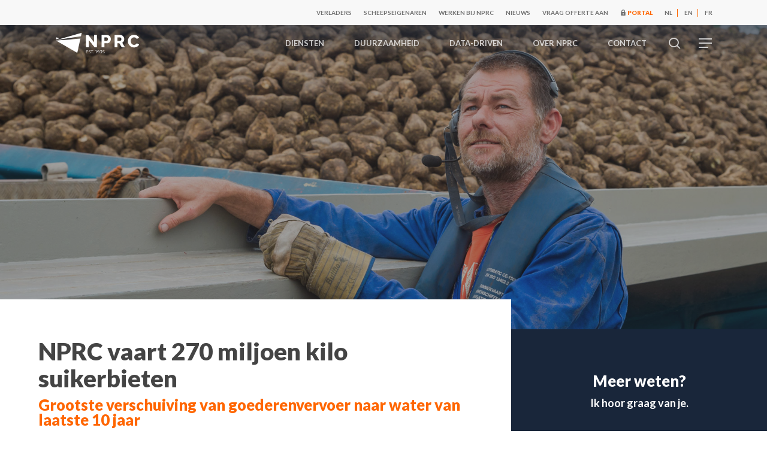

--- FILE ---
content_type: text/html; charset=UTF-8
request_url: https://nprc.eu/nprc-vaart-270-miljoen-kilo-suikerbieten/
body_size: 24765
content:
<!doctype html>
<html lang="nl-NL" class="no-js">
<head>


	
	<meta charset="UTF-8">
	<meta name="viewport" content="width=device-width, initial-scale=1, maximum-scale=1, user-scalable=0" /><meta name='robots' content='index, follow, max-image-preview:large, max-snippet:-1, max-video-preview:-1' />
	<style>img:is([sizes="auto" i], [sizes^="auto," i]) { contain-intrinsic-size: 3000px 1500px }</style>
	<link rel="alternate" hreflang="nl" href="https://nprc.eu/nprc-vaart-270-miljoen-kilo-suikerbieten/" />
<link rel="alternate" hreflang="en" href="https://nprc.eu/nprc-transports-270-million-kilos-of-sugar-beet/?lang=en" />
<link rel="alternate" hreflang="fr" href="https://nprc.eu/270-millions/?lang=fr" />
<link rel="alternate" hreflang="x-default" href="https://nprc.eu/nprc-vaart-270-miljoen-kilo-suikerbieten/" />

	<!-- This site is optimized with the Yoast SEO plugin v25.9 - https://yoast.com/wordpress/plugins/seo/ -->
	<title>NPRC vaart 270 miljoen kilo suikerbieten | Modal Shift | Nieuws</title>
	<meta name="description" content="Europese binnenvaartcoöperatie NPRC vaart 270 miljoen suikerbieten. Het betreft het grootste Nederlandse modal shift traject van de afgelopen 10 jaar." />
	<link rel="canonical" href="https://nprc.eu/nprc-vaart-270-miljoen-kilo-suikerbieten/" />
	<meta property="og:locale" content="nl_NL" />
	<meta property="og:type" content="article" />
	<meta property="og:title" content="NPRC vaart 270 miljoen kilo suikerbieten | Modal Shift | Nieuws" />
	<meta property="og:description" content="Europese binnenvaartcoöperatie NPRC vaart 270 miljoen suikerbieten. Het betreft het grootste Nederlandse modal shift traject van de afgelopen 10 jaar." />
	<meta property="og:url" content="https://nprc.eu/nprc-vaart-270-miljoen-kilo-suikerbieten/" />
	<meta property="og:site_name" content="NPRC" />
	<meta property="article:published_time" content="2021-09-16T08:01:17+00:00" />
	<meta property="article:modified_time" content="2025-06-19T08:42:36+00:00" />
	<meta property="og:image" content="https://nprc.eu/wp-content/uploads/2020/10/quote-plaatje_05.jpg" />
	<meta property="og:image:width" content="1200" />
	<meta property="og:image:height" content="630" />
	<meta property="og:image:type" content="image/jpeg" />
	<meta name="author" content="admin" />
	<meta name="twitter:card" content="summary_large_image" />
	<meta name="twitter:image" content="https://nprc.eu/wp-content/uploads/2020/10/quote-plaatje_03.jpg" />
	<meta name="twitter:label1" content="Geschreven door" />
	<meta name="twitter:data1" content="admin" />
	<meta name="twitter:label2" content="Geschatte leestijd" />
	<meta name="twitter:data2" content="4 minuten" />
	<script type="application/ld+json" class="yoast-schema-graph">{"@context":"https://schema.org","@graph":[{"@type":"WebPage","@id":"https://nprc.eu/nprc-vaart-270-miljoen-kilo-suikerbieten/","url":"https://nprc.eu/nprc-vaart-270-miljoen-kilo-suikerbieten/","name":"NPRC vaart 270 miljoen kilo suikerbieten | Modal Shift | Nieuws","isPartOf":{"@id":"https://nprc.eu/#website"},"primaryImageOfPage":{"@id":"https://nprc.eu/nprc-vaart-270-miljoen-kilo-suikerbieten/#primaryimage"},"image":{"@id":"https://nprc.eu/nprc-vaart-270-miljoen-kilo-suikerbieten/#primaryimage"},"thumbnailUrl":"https://nprc.eu/wp-content/uploads/2021/09/D4S7454.jpg","datePublished":"2021-09-16T08:01:17+00:00","dateModified":"2025-06-19T08:42:36+00:00","author":{"@id":"https://nprc.eu/#/schema/person/fe773ec2be7e91457d674cec7612f9c0"},"description":"Europese binnenvaartcoöperatie NPRC vaart 270 miljoen suikerbieten. Het betreft het grootste Nederlandse modal shift traject van de afgelopen 10 jaar.","breadcrumb":{"@id":"https://nprc.eu/nprc-vaart-270-miljoen-kilo-suikerbieten/#breadcrumb"},"inLanguage":"nl-NL","potentialAction":[{"@type":"ReadAction","target":["https://nprc.eu/nprc-vaart-270-miljoen-kilo-suikerbieten/"]}]},{"@type":"ImageObject","inLanguage":"nl-NL","@id":"https://nprc.eu/nprc-vaart-270-miljoen-kilo-suikerbieten/#primaryimage","url":"https://nprc.eu/wp-content/uploads/2021/09/D4S7454.jpg","contentUrl":"https://nprc.eu/wp-content/uploads/2021/09/D4S7454.jpg","width":1700,"height":1131},{"@type":"BreadcrumbList","@id":"https://nprc.eu/nprc-vaart-270-miljoen-kilo-suikerbieten/#breadcrumb","itemListElement":[{"@type":"ListItem","position":1,"name":"Home","item":"https://nprc.eu/"},{"@type":"ListItem","position":2,"name":"NPRC vaart 270 miljoen kilo suikerbieten"}]},{"@type":"WebSite","@id":"https://nprc.eu/#website","url":"https://nprc.eu/","name":"NPRC","description":"European Inland Waterway Shipping","potentialAction":[{"@type":"SearchAction","target":{"@type":"EntryPoint","urlTemplate":"https://nprc.eu/?s={search_term_string}"},"query-input":{"@type":"PropertyValueSpecification","valueRequired":true,"valueName":"search_term_string"}}],"inLanguage":"nl-NL"},{"@type":"Person","@id":"https://nprc.eu/#/schema/person/fe773ec2be7e91457d674cec7612f9c0","name":"admin","image":{"@type":"ImageObject","inLanguage":"nl-NL","@id":"https://nprc.eu/#/schema/person/image/","url":"https://secure.gravatar.com/avatar/bbe5fa46e1e435b8ee740b1cf261edaba44111a1ae1d172deebb8e7c6a46c210?s=96&d=mm&r=g","contentUrl":"https://secure.gravatar.com/avatar/bbe5fa46e1e435b8ee740b1cf261edaba44111a1ae1d172deebb8e7c6a46c210?s=96&d=mm&r=g","caption":"admin"}}]}</script>
	<!-- / Yoast SEO plugin. -->


<link rel='dns-prefetch' href='//fonts.googleapis.com' />
<link rel="alternate" type="application/rss+xml" title="NPRC &raquo; feed" href="https://nprc.eu/feed/" />
<link rel="alternate" type="application/rss+xml" title="NPRC &raquo; reacties feed" href="https://nprc.eu/comments/feed/" />
<link rel="alternate" type="application/rss+xml" title="NPRC &raquo; NPRC vaart 270 miljoen kilo suikerbieten reacties feed" href="https://nprc.eu/nprc-vaart-270-miljoen-kilo-suikerbieten/feed/" />
<script type="text/javascript">
/* <![CDATA[ */
window._wpemojiSettings = {"baseUrl":"https:\/\/s.w.org\/images\/core\/emoji\/16.0.1\/72x72\/","ext":".png","svgUrl":"https:\/\/s.w.org\/images\/core\/emoji\/16.0.1\/svg\/","svgExt":".svg","source":{"concatemoji":"https:\/\/nprc.eu\/wp-includes\/js\/wp-emoji-release.min.js?ver=6.8.3"}};
/*! This file is auto-generated */
!function(s,n){var o,i,e;function c(e){try{var t={supportTests:e,timestamp:(new Date).valueOf()};sessionStorage.setItem(o,JSON.stringify(t))}catch(e){}}function p(e,t,n){e.clearRect(0,0,e.canvas.width,e.canvas.height),e.fillText(t,0,0);var t=new Uint32Array(e.getImageData(0,0,e.canvas.width,e.canvas.height).data),a=(e.clearRect(0,0,e.canvas.width,e.canvas.height),e.fillText(n,0,0),new Uint32Array(e.getImageData(0,0,e.canvas.width,e.canvas.height).data));return t.every(function(e,t){return e===a[t]})}function u(e,t){e.clearRect(0,0,e.canvas.width,e.canvas.height),e.fillText(t,0,0);for(var n=e.getImageData(16,16,1,1),a=0;a<n.data.length;a++)if(0!==n.data[a])return!1;return!0}function f(e,t,n,a){switch(t){case"flag":return n(e,"\ud83c\udff3\ufe0f\u200d\u26a7\ufe0f","\ud83c\udff3\ufe0f\u200b\u26a7\ufe0f")?!1:!n(e,"\ud83c\udde8\ud83c\uddf6","\ud83c\udde8\u200b\ud83c\uddf6")&&!n(e,"\ud83c\udff4\udb40\udc67\udb40\udc62\udb40\udc65\udb40\udc6e\udb40\udc67\udb40\udc7f","\ud83c\udff4\u200b\udb40\udc67\u200b\udb40\udc62\u200b\udb40\udc65\u200b\udb40\udc6e\u200b\udb40\udc67\u200b\udb40\udc7f");case"emoji":return!a(e,"\ud83e\udedf")}return!1}function g(e,t,n,a){var r="undefined"!=typeof WorkerGlobalScope&&self instanceof WorkerGlobalScope?new OffscreenCanvas(300,150):s.createElement("canvas"),o=r.getContext("2d",{willReadFrequently:!0}),i=(o.textBaseline="top",o.font="600 32px Arial",{});return e.forEach(function(e){i[e]=t(o,e,n,a)}),i}function t(e){var t=s.createElement("script");t.src=e,t.defer=!0,s.head.appendChild(t)}"undefined"!=typeof Promise&&(o="wpEmojiSettingsSupports",i=["flag","emoji"],n.supports={everything:!0,everythingExceptFlag:!0},e=new Promise(function(e){s.addEventListener("DOMContentLoaded",e,{once:!0})}),new Promise(function(t){var n=function(){try{var e=JSON.parse(sessionStorage.getItem(o));if("object"==typeof e&&"number"==typeof e.timestamp&&(new Date).valueOf()<e.timestamp+604800&&"object"==typeof e.supportTests)return e.supportTests}catch(e){}return null}();if(!n){if("undefined"!=typeof Worker&&"undefined"!=typeof OffscreenCanvas&&"undefined"!=typeof URL&&URL.createObjectURL&&"undefined"!=typeof Blob)try{var e="postMessage("+g.toString()+"("+[JSON.stringify(i),f.toString(),p.toString(),u.toString()].join(",")+"));",a=new Blob([e],{type:"text/javascript"}),r=new Worker(URL.createObjectURL(a),{name:"wpTestEmojiSupports"});return void(r.onmessage=function(e){c(n=e.data),r.terminate(),t(n)})}catch(e){}c(n=g(i,f,p,u))}t(n)}).then(function(e){for(var t in e)n.supports[t]=e[t],n.supports.everything=n.supports.everything&&n.supports[t],"flag"!==t&&(n.supports.everythingExceptFlag=n.supports.everythingExceptFlag&&n.supports[t]);n.supports.everythingExceptFlag=n.supports.everythingExceptFlag&&!n.supports.flag,n.DOMReady=!1,n.readyCallback=function(){n.DOMReady=!0}}).then(function(){return e}).then(function(){var e;n.supports.everything||(n.readyCallback(),(e=n.source||{}).concatemoji?t(e.concatemoji):e.wpemoji&&e.twemoji&&(t(e.twemoji),t(e.wpemoji)))}))}((window,document),window._wpemojiSettings);
/* ]]> */
</script>
<style id='wp-emoji-styles-inline-css' type='text/css'>

	img.wp-smiley, img.emoji {
		display: inline !important;
		border: none !important;
		box-shadow: none !important;
		height: 1em !important;
		width: 1em !important;
		margin: 0 0.07em !important;
		vertical-align: -0.1em !important;
		background: none !important;
		padding: 0 !important;
	}
</style>
<link rel='stylesheet' id='wp-block-library-css' href='https://nprc.eu/wp-includes/css/dist/block-library/style.min.css?ver=6.8.3' type='text/css' media='all' />
<style id='global-styles-inline-css' type='text/css'>
:root{--wp--preset--aspect-ratio--square: 1;--wp--preset--aspect-ratio--4-3: 4/3;--wp--preset--aspect-ratio--3-4: 3/4;--wp--preset--aspect-ratio--3-2: 3/2;--wp--preset--aspect-ratio--2-3: 2/3;--wp--preset--aspect-ratio--16-9: 16/9;--wp--preset--aspect-ratio--9-16: 9/16;--wp--preset--color--black: #000000;--wp--preset--color--cyan-bluish-gray: #abb8c3;--wp--preset--color--white: #ffffff;--wp--preset--color--pale-pink: #f78da7;--wp--preset--color--vivid-red: #cf2e2e;--wp--preset--color--luminous-vivid-orange: #ff6900;--wp--preset--color--luminous-vivid-amber: #fcb900;--wp--preset--color--light-green-cyan: #7bdcb5;--wp--preset--color--vivid-green-cyan: #00d084;--wp--preset--color--pale-cyan-blue: #8ed1fc;--wp--preset--color--vivid-cyan-blue: #0693e3;--wp--preset--color--vivid-purple: #9b51e0;--wp--preset--gradient--vivid-cyan-blue-to-vivid-purple: linear-gradient(135deg,rgba(6,147,227,1) 0%,rgb(155,81,224) 100%);--wp--preset--gradient--light-green-cyan-to-vivid-green-cyan: linear-gradient(135deg,rgb(122,220,180) 0%,rgb(0,208,130) 100%);--wp--preset--gradient--luminous-vivid-amber-to-luminous-vivid-orange: linear-gradient(135deg,rgba(252,185,0,1) 0%,rgba(255,105,0,1) 100%);--wp--preset--gradient--luminous-vivid-orange-to-vivid-red: linear-gradient(135deg,rgba(255,105,0,1) 0%,rgb(207,46,46) 100%);--wp--preset--gradient--very-light-gray-to-cyan-bluish-gray: linear-gradient(135deg,rgb(238,238,238) 0%,rgb(169,184,195) 100%);--wp--preset--gradient--cool-to-warm-spectrum: linear-gradient(135deg,rgb(74,234,220) 0%,rgb(151,120,209) 20%,rgb(207,42,186) 40%,rgb(238,44,130) 60%,rgb(251,105,98) 80%,rgb(254,248,76) 100%);--wp--preset--gradient--blush-light-purple: linear-gradient(135deg,rgb(255,206,236) 0%,rgb(152,150,240) 100%);--wp--preset--gradient--blush-bordeaux: linear-gradient(135deg,rgb(254,205,165) 0%,rgb(254,45,45) 50%,rgb(107,0,62) 100%);--wp--preset--gradient--luminous-dusk: linear-gradient(135deg,rgb(255,203,112) 0%,rgb(199,81,192) 50%,rgb(65,88,208) 100%);--wp--preset--gradient--pale-ocean: linear-gradient(135deg,rgb(255,245,203) 0%,rgb(182,227,212) 50%,rgb(51,167,181) 100%);--wp--preset--gradient--electric-grass: linear-gradient(135deg,rgb(202,248,128) 0%,rgb(113,206,126) 100%);--wp--preset--gradient--midnight: linear-gradient(135deg,rgb(2,3,129) 0%,rgb(40,116,252) 100%);--wp--preset--font-size--small: 13px;--wp--preset--font-size--medium: 20px;--wp--preset--font-size--large: 36px;--wp--preset--font-size--x-large: 42px;--wp--preset--spacing--20: 0.44rem;--wp--preset--spacing--30: 0.67rem;--wp--preset--spacing--40: 1rem;--wp--preset--spacing--50: 1.5rem;--wp--preset--spacing--60: 2.25rem;--wp--preset--spacing--70: 3.38rem;--wp--preset--spacing--80: 5.06rem;--wp--preset--shadow--natural: 6px 6px 9px rgba(0, 0, 0, 0.2);--wp--preset--shadow--deep: 12px 12px 50px rgba(0, 0, 0, 0.4);--wp--preset--shadow--sharp: 6px 6px 0px rgba(0, 0, 0, 0.2);--wp--preset--shadow--outlined: 6px 6px 0px -3px rgba(255, 255, 255, 1), 6px 6px rgba(0, 0, 0, 1);--wp--preset--shadow--crisp: 6px 6px 0px rgba(0, 0, 0, 1);}:root { --wp--style--global--content-size: 1300px;--wp--style--global--wide-size: 1300px; }:where(body) { margin: 0; }.wp-site-blocks > .alignleft { float: left; margin-right: 2em; }.wp-site-blocks > .alignright { float: right; margin-left: 2em; }.wp-site-blocks > .aligncenter { justify-content: center; margin-left: auto; margin-right: auto; }:where(.is-layout-flex){gap: 0.5em;}:where(.is-layout-grid){gap: 0.5em;}.is-layout-flow > .alignleft{float: left;margin-inline-start: 0;margin-inline-end: 2em;}.is-layout-flow > .alignright{float: right;margin-inline-start: 2em;margin-inline-end: 0;}.is-layout-flow > .aligncenter{margin-left: auto !important;margin-right: auto !important;}.is-layout-constrained > .alignleft{float: left;margin-inline-start: 0;margin-inline-end: 2em;}.is-layout-constrained > .alignright{float: right;margin-inline-start: 2em;margin-inline-end: 0;}.is-layout-constrained > .aligncenter{margin-left: auto !important;margin-right: auto !important;}.is-layout-constrained > :where(:not(.alignleft):not(.alignright):not(.alignfull)){max-width: var(--wp--style--global--content-size);margin-left: auto !important;margin-right: auto !important;}.is-layout-constrained > .alignwide{max-width: var(--wp--style--global--wide-size);}body .is-layout-flex{display: flex;}.is-layout-flex{flex-wrap: wrap;align-items: center;}.is-layout-flex > :is(*, div){margin: 0;}body .is-layout-grid{display: grid;}.is-layout-grid > :is(*, div){margin: 0;}body{padding-top: 0px;padding-right: 0px;padding-bottom: 0px;padding-left: 0px;}:root :where(.wp-element-button, .wp-block-button__link){background-color: #32373c;border-width: 0;color: #fff;font-family: inherit;font-size: inherit;line-height: inherit;padding: calc(0.667em + 2px) calc(1.333em + 2px);text-decoration: none;}.has-black-color{color: var(--wp--preset--color--black) !important;}.has-cyan-bluish-gray-color{color: var(--wp--preset--color--cyan-bluish-gray) !important;}.has-white-color{color: var(--wp--preset--color--white) !important;}.has-pale-pink-color{color: var(--wp--preset--color--pale-pink) !important;}.has-vivid-red-color{color: var(--wp--preset--color--vivid-red) !important;}.has-luminous-vivid-orange-color{color: var(--wp--preset--color--luminous-vivid-orange) !important;}.has-luminous-vivid-amber-color{color: var(--wp--preset--color--luminous-vivid-amber) !important;}.has-light-green-cyan-color{color: var(--wp--preset--color--light-green-cyan) !important;}.has-vivid-green-cyan-color{color: var(--wp--preset--color--vivid-green-cyan) !important;}.has-pale-cyan-blue-color{color: var(--wp--preset--color--pale-cyan-blue) !important;}.has-vivid-cyan-blue-color{color: var(--wp--preset--color--vivid-cyan-blue) !important;}.has-vivid-purple-color{color: var(--wp--preset--color--vivid-purple) !important;}.has-black-background-color{background-color: var(--wp--preset--color--black) !important;}.has-cyan-bluish-gray-background-color{background-color: var(--wp--preset--color--cyan-bluish-gray) !important;}.has-white-background-color{background-color: var(--wp--preset--color--white) !important;}.has-pale-pink-background-color{background-color: var(--wp--preset--color--pale-pink) !important;}.has-vivid-red-background-color{background-color: var(--wp--preset--color--vivid-red) !important;}.has-luminous-vivid-orange-background-color{background-color: var(--wp--preset--color--luminous-vivid-orange) !important;}.has-luminous-vivid-amber-background-color{background-color: var(--wp--preset--color--luminous-vivid-amber) !important;}.has-light-green-cyan-background-color{background-color: var(--wp--preset--color--light-green-cyan) !important;}.has-vivid-green-cyan-background-color{background-color: var(--wp--preset--color--vivid-green-cyan) !important;}.has-pale-cyan-blue-background-color{background-color: var(--wp--preset--color--pale-cyan-blue) !important;}.has-vivid-cyan-blue-background-color{background-color: var(--wp--preset--color--vivid-cyan-blue) !important;}.has-vivid-purple-background-color{background-color: var(--wp--preset--color--vivid-purple) !important;}.has-black-border-color{border-color: var(--wp--preset--color--black) !important;}.has-cyan-bluish-gray-border-color{border-color: var(--wp--preset--color--cyan-bluish-gray) !important;}.has-white-border-color{border-color: var(--wp--preset--color--white) !important;}.has-pale-pink-border-color{border-color: var(--wp--preset--color--pale-pink) !important;}.has-vivid-red-border-color{border-color: var(--wp--preset--color--vivid-red) !important;}.has-luminous-vivid-orange-border-color{border-color: var(--wp--preset--color--luminous-vivid-orange) !important;}.has-luminous-vivid-amber-border-color{border-color: var(--wp--preset--color--luminous-vivid-amber) !important;}.has-light-green-cyan-border-color{border-color: var(--wp--preset--color--light-green-cyan) !important;}.has-vivid-green-cyan-border-color{border-color: var(--wp--preset--color--vivid-green-cyan) !important;}.has-pale-cyan-blue-border-color{border-color: var(--wp--preset--color--pale-cyan-blue) !important;}.has-vivid-cyan-blue-border-color{border-color: var(--wp--preset--color--vivid-cyan-blue) !important;}.has-vivid-purple-border-color{border-color: var(--wp--preset--color--vivid-purple) !important;}.has-vivid-cyan-blue-to-vivid-purple-gradient-background{background: var(--wp--preset--gradient--vivid-cyan-blue-to-vivid-purple) !important;}.has-light-green-cyan-to-vivid-green-cyan-gradient-background{background: var(--wp--preset--gradient--light-green-cyan-to-vivid-green-cyan) !important;}.has-luminous-vivid-amber-to-luminous-vivid-orange-gradient-background{background: var(--wp--preset--gradient--luminous-vivid-amber-to-luminous-vivid-orange) !important;}.has-luminous-vivid-orange-to-vivid-red-gradient-background{background: var(--wp--preset--gradient--luminous-vivid-orange-to-vivid-red) !important;}.has-very-light-gray-to-cyan-bluish-gray-gradient-background{background: var(--wp--preset--gradient--very-light-gray-to-cyan-bluish-gray) !important;}.has-cool-to-warm-spectrum-gradient-background{background: var(--wp--preset--gradient--cool-to-warm-spectrum) !important;}.has-blush-light-purple-gradient-background{background: var(--wp--preset--gradient--blush-light-purple) !important;}.has-blush-bordeaux-gradient-background{background: var(--wp--preset--gradient--blush-bordeaux) !important;}.has-luminous-dusk-gradient-background{background: var(--wp--preset--gradient--luminous-dusk) !important;}.has-pale-ocean-gradient-background{background: var(--wp--preset--gradient--pale-ocean) !important;}.has-electric-grass-gradient-background{background: var(--wp--preset--gradient--electric-grass) !important;}.has-midnight-gradient-background{background: var(--wp--preset--gradient--midnight) !important;}.has-small-font-size{font-size: var(--wp--preset--font-size--small) !important;}.has-medium-font-size{font-size: var(--wp--preset--font-size--medium) !important;}.has-large-font-size{font-size: var(--wp--preset--font-size--large) !important;}.has-x-large-font-size{font-size: var(--wp--preset--font-size--x-large) !important;}
:where(.wp-block-post-template.is-layout-flex){gap: 1.25em;}:where(.wp-block-post-template.is-layout-grid){gap: 1.25em;}
:where(.wp-block-columns.is-layout-flex){gap: 2em;}:where(.wp-block-columns.is-layout-grid){gap: 2em;}
:root :where(.wp-block-pullquote){font-size: 1.5em;line-height: 1.6;}
</style>
<link rel='stylesheet' id='typed-cursor-css' href='https://nprc.eu/wp-content/plugins/animated-typing-effect/assets/css/cursor.css?ver=6.8.3' type='text/css' media='all' />
<link rel='stylesheet' id='dnd-upload-cf7-css' href='https://nprc.eu/wp-content/plugins/drag-and-drop-multiple-file-upload-contact-form-7/assets/css/dnd-upload-cf7.css?ver=1.3.9.1' type='text/css' media='all' />
<link rel='stylesheet' id='contact-form-7-css' href='https://nprc.eu/wp-content/plugins/contact-form-7/includes/css/styles.css?ver=6.1.1' type='text/css' media='all' />
<link rel='stylesheet' id='searchandfilter-css' href='https://nprc.eu/wp-content/plugins/search-filter/style.css?ver=1' type='text/css' media='all' />
<link rel='stylesheet' id='spam-protect-for-contact-form7-css' href='https://nprc.eu/wp-content/plugins/wp-contact-form-7-spam-blocker/frontend/css/spam-protect-for-contact-form7.css?ver=1.0.0' type='text/css' media='all' />
<link rel='stylesheet' id='wpcf7-redirect-script-frontend-css' href='https://nprc.eu/wp-content/plugins/wpcf7-redirect/build/assets/frontend-script.css?ver=2c532d7e2be36f6af233' type='text/css' media='all' />
<link rel='stylesheet' id='wpml-menu-item-0-css' href='https://nprc.eu/wp-content/plugins/sitepress-multilingual-cms/templates/language-switchers/menu-item/style.min.css?ver=1' type='text/css' media='all' />
<link rel='stylesheet' id='font-awesome-css' href='https://nprc.eu/wp-content/themes/salient/css/font-awesome-legacy.min.css?ver=4.7.1' type='text/css' media='all' />
<link rel='stylesheet' id='salient-grid-system-css' href='https://nprc.eu/wp-content/themes/salient/css/build/grid-system.css?ver=17.0.7' type='text/css' media='all' />
<link rel='stylesheet' id='main-styles-css' href='https://nprc.eu/wp-content/themes/salient/css/build/style.css?ver=17.0.7' type='text/css' media='all' />
<link rel='stylesheet' id='nectar-header-secondary-nav-css' href='https://nprc.eu/wp-content/themes/salient/css/build/header/header-secondary-nav.css?ver=17.0.7' type='text/css' media='all' />
<link rel='stylesheet' id='nectar-single-styles-css' href='https://nprc.eu/wp-content/themes/salient/css/build/single.css?ver=17.0.7' type='text/css' media='all' />
<link rel='stylesheet' id='nectar-cf7-css' href='https://nprc.eu/wp-content/themes/salient/css/build/third-party/cf7.css?ver=17.0.7' type='text/css' media='all' />
<link rel='stylesheet' id='nectar_default_font_open_sans-css' href='https://fonts.googleapis.com/css?family=Open+Sans%3A300%2C400%2C600%2C700&#038;subset=latin%2Clatin-ext' type='text/css' media='all' />
<link rel='stylesheet' id='responsive-css' href='https://nprc.eu/wp-content/themes/salient/css/build/responsive.css?ver=17.0.7' type='text/css' media='all' />
<link rel='stylesheet' id='skin-material-css' href='https://nprc.eu/wp-content/themes/salient/css/build/skin-material.css?ver=17.0.7' type='text/css' media='all' />
<style id='salient-wp-menu-dynamic-fallback-inline-css' type='text/css'>
#header-outer .nectar-ext-menu-item .image-layer-outer,#header-outer .nectar-ext-menu-item .image-layer,#header-outer .nectar-ext-menu-item .color-overlay,#slide-out-widget-area .nectar-ext-menu-item .image-layer-outer,#slide-out-widget-area .nectar-ext-menu-item .color-overlay,#slide-out-widget-area .nectar-ext-menu-item .image-layer{position:absolute;top:0;left:0;width:100%;height:100%;overflow:hidden;}.nectar-ext-menu-item .inner-content{position:relative;z-index:10;width:100%;}.nectar-ext-menu-item .image-layer{background-size:cover;background-position:center;transition:opacity 0.25s ease 0.1s;}.nectar-ext-menu-item .image-layer video{object-fit:cover;width:100%;height:100%;}#header-outer nav .nectar-ext-menu-item .image-layer:not(.loaded){background-image:none!important;}#header-outer nav .nectar-ext-menu-item .image-layer{opacity:0;}#header-outer nav .nectar-ext-menu-item .image-layer.loaded{opacity:1;}.nectar-ext-menu-item span[class*="inherit-h"] + .menu-item-desc{margin-top:0.4rem;}#mobile-menu .nectar-ext-menu-item .title,#slide-out-widget-area .nectar-ext-menu-item .title,.nectar-ext-menu-item .menu-title-text,.nectar-ext-menu-item .menu-item-desc{position:relative;}.nectar-ext-menu-item .menu-item-desc{display:block;line-height:1.4em;}body #slide-out-widget-area .nectar-ext-menu-item .menu-item-desc{line-height:1.4em;}#mobile-menu .nectar-ext-menu-item .title,#slide-out-widget-area .nectar-ext-menu-item:not(.style-img-above-text) .title,.nectar-ext-menu-item:not(.style-img-above-text) .menu-title-text,.nectar-ext-menu-item:not(.style-img-above-text) .menu-item-desc,.nectar-ext-menu-item:not(.style-img-above-text) i:before,.nectar-ext-menu-item:not(.style-img-above-text) .svg-icon{color:#fff;}#mobile-menu .nectar-ext-menu-item.style-img-above-text .title{color:inherit;}.sf-menu li ul li a .nectar-ext-menu-item .menu-title-text:after{display:none;}.menu-item .widget-area-active[data-margin="default"] > div:not(:last-child){margin-bottom:20px;}.nectar-ext-menu-item__button{display:inline-block;padding-top:2em;}#header-outer nav li:not([class*="current"]) > a .nectar-ext-menu-item .inner-content.has-button .title .menu-title-text{background-image:none;}.nectar-ext-menu-item__button .nectar-cta:not([data-color="transparent"]){margin-top:.8em;margin-bottom:.8em;}.nectar-ext-menu-item .color-overlay{transition:opacity 0.5s cubic-bezier(.15,.75,.5,1);}.nectar-ext-menu-item:hover .hover-zoom-in-slow .image-layer{transform:scale(1.15);transition:transform 4s cubic-bezier(0.1,0.2,.7,1);}.nectar-ext-menu-item:hover .hover-zoom-in-slow .color-overlay{transition:opacity 1.5s cubic-bezier(.15,.75,.5,1);}.nectar-ext-menu-item .hover-zoom-in-slow .image-layer{transition:transform 0.5s cubic-bezier(.15,.75,.5,1);}.nectar-ext-menu-item .hover-zoom-in-slow .color-overlay{transition:opacity 0.5s cubic-bezier(.15,.75,.5,1);}.nectar-ext-menu-item:hover .hover-zoom-in .image-layer{transform:scale(1.12);}.nectar-ext-menu-item .hover-zoom-in .image-layer{transition:transform 0.5s cubic-bezier(.15,.75,.5,1);}.nectar-ext-menu-item{display:flex;text-align:left;}#slide-out-widget-area .nectar-ext-menu-item .title,#slide-out-widget-area .nectar-ext-menu-item .menu-item-desc,#slide-out-widget-area .nectar-ext-menu-item .menu-title-text,#mobile-menu .nectar-ext-menu-item .title,#mobile-menu .nectar-ext-menu-item .menu-item-desc,#mobile-menu .nectar-ext-menu-item .menu-title-text{color:inherit!important;}#slide-out-widget-area .nectar-ext-menu-item,#mobile-menu .nectar-ext-menu-item{display:block;}#slide-out-widget-area .nectar-ext-menu-item .inner-content,#mobile-menu .nectar-ext-menu-item .inner-content{width:100%;}#slide-out-widget-area.fullscreen-alt .nectar-ext-menu-item,#slide-out-widget-area.fullscreen .nectar-ext-menu-item{text-align:center;}#header-outer .nectar-ext-menu-item.style-img-above-text .image-layer-outer,#slide-out-widget-area .nectar-ext-menu-item.style-img-above-text .image-layer-outer{position:relative;}#header-outer .nectar-ext-menu-item.style-img-above-text,#slide-out-widget-area .nectar-ext-menu-item.style-img-above-text{flex-direction:column;}
</style>
<link rel='stylesheet' id='js_composer_front-css' href='https://nprc.eu/wp-content/themes/salient/css/build/plugins/js_composer.css?ver=17.0.7' type='text/css' media='all' />
<link rel='stylesheet' id='dynamic-css-css' href='https://nprc.eu/wp-content/themes/salient/css/salient-dynamic-styles.css?ver=44266' type='text/css' media='all' />
<style id='dynamic-css-inline-css' type='text/css'>
#page-header-bg[data-post-hs="default_minimal"] .inner-wrap{text-align:center}#page-header-bg[data-post-hs="default_minimal"] .inner-wrap >a,.material #page-header-bg.fullscreen-header .inner-wrap >a{color:#fff;font-weight:600;border:var(--nectar-border-thickness) solid rgba(255,255,255,0.4);padding:4px 10px;margin:5px 6px 0 5px;display:inline-block;transition:all 0.2s ease;-webkit-transition:all 0.2s ease;font-size:14px;line-height:18px}body.material #page-header-bg.fullscreen-header .inner-wrap >a{margin-bottom:15px;}body.material #page-header-bg.fullscreen-header .inner-wrap >a{border:none;padding:6px 10px}body[data-button-style^="rounded"] #page-header-bg[data-post-hs="default_minimal"] .inner-wrap >a,body[data-button-style^="rounded"].material #page-header-bg.fullscreen-header .inner-wrap >a{border-radius:100px}body.single [data-post-hs="default_minimal"] #single-below-header span,body.single .heading-title[data-header-style="default_minimal"] #single-below-header span{line-height:14px;}#page-header-bg[data-post-hs="default_minimal"] #single-below-header{text-align:center;position:relative;z-index:100}#page-header-bg[data-post-hs="default_minimal"] #single-below-header span{float:none;display:inline-block}#page-header-bg[data-post-hs="default_minimal"] .inner-wrap >a:hover,#page-header-bg[data-post-hs="default_minimal"] .inner-wrap >a:focus{border-color:transparent}#page-header-bg.fullscreen-header .avatar,#page-header-bg[data-post-hs="default_minimal"] .avatar{border-radius:100%}#page-header-bg.fullscreen-header .meta-author span,#page-header-bg[data-post-hs="default_minimal"] .meta-author span{display:block}#page-header-bg.fullscreen-header .meta-author img{margin-bottom:0;height:50px;width:auto}#page-header-bg[data-post-hs="default_minimal"] .meta-author img{margin-bottom:0;height:40px;width:auto}#page-header-bg[data-post-hs="default_minimal"] .author-section{position:absolute;bottom:30px}#page-header-bg.fullscreen-header .meta-author,#page-header-bg[data-post-hs="default_minimal"] .meta-author{font-size:18px}#page-header-bg.fullscreen-header .author-section .meta-date,#page-header-bg[data-post-hs="default_minimal"] .author-section .meta-date{font-size:12px;color:rgba(255,255,255,0.8)}#page-header-bg.fullscreen-header .author-section .meta-date i{font-size:12px}#page-header-bg[data-post-hs="default_minimal"] .author-section .meta-date i{font-size:11px;line-height:14px}#page-header-bg[data-post-hs="default_minimal"] .author-section .avatar-post-info{position:relative;top:-5px}#page-header-bg.fullscreen-header .author-section a,#page-header-bg[data-post-hs="default_minimal"] .author-section a{display:block;margin-bottom:-2px}#page-header-bg[data-post-hs="default_minimal"] .author-section a{font-size:14px;line-height:14px}#page-header-bg.fullscreen-header .author-section a:hover,#page-header-bg[data-post-hs="default_minimal"] .author-section a:hover{color:rgba(255,255,255,0.85)!important}#page-header-bg.fullscreen-header .author-section,#page-header-bg[data-post-hs="default_minimal"] .author-section{width:100%;z-index:10;text-align:center}#page-header-bg.fullscreen-header .author-section{margin-top:25px;}#page-header-bg.fullscreen-header .author-section span,#page-header-bg[data-post-hs="default_minimal"] .author-section span{padding-left:0;line-height:20px;font-size:20px}#page-header-bg.fullscreen-header .author-section .avatar-post-info,#page-header-bg[data-post-hs="default_minimal"] .author-section .avatar-post-info{margin-left:10px}#page-header-bg.fullscreen-header .author-section .avatar-post-info,#page-header-bg.fullscreen-header .author-section .meta-author,#page-header-bg[data-post-hs="default_minimal"] .author-section .avatar-post-info,#page-header-bg[data-post-hs="default_minimal"] .author-section .meta-author{text-align:left;display:inline-block;top:9px}@media only screen and (min-width :690px) and (max-width :999px){body.single-post #page-header-bg[data-post-hs="default_minimal"]{padding-top:10%;padding-bottom:10%;}}@media only screen and (max-width :690px){#ajax-content-wrap #page-header-bg[data-post-hs="default_minimal"] #single-below-header span:not(.rich-snippet-hidden),#ajax-content-wrap .row.heading-title[data-header-style="default_minimal"] .col.section-title span.meta-category{display:inline-block;}.container-wrap[data-remove-post-comment-number="0"][data-remove-post-author="0"][data-remove-post-date="0"] .heading-title[data-header-style="default_minimal"] #single-below-header > span,#page-header-bg[data-post-hs="default_minimal"] .span_6[data-remove-post-comment-number="0"][data-remove-post-author="0"][data-remove-post-date="0"] #single-below-header > span{padding:0 8px;}.container-wrap[data-remove-post-comment-number="0"][data-remove-post-author="0"][data-remove-post-date="0"] .heading-title[data-header-style="default_minimal"] #single-below-header span,#page-header-bg[data-post-hs="default_minimal"] .span_6[data-remove-post-comment-number="0"][data-remove-post-author="0"][data-remove-post-date="0"] #single-below-header span{font-size:13px;line-height:10px;}.material #page-header-bg.fullscreen-header .author-section{margin-top:5px;}#page-header-bg.fullscreen-header .author-section{bottom:20px;}#page-header-bg.fullscreen-header .author-section .meta-date:not(.updated){margin-top:-4px;display:block;}#page-header-bg.fullscreen-header .author-section .avatar-post-info{margin:10px 0 0 0;}}#page-header-bg h1,#page-header-bg .subheader,.nectar-box-roll .overlaid-content h1,.nectar-box-roll .overlaid-content .subheader,#page-header-bg #portfolio-nav a i,body .section-title #portfolio-nav a:hover i,.page-header-no-bg h1,.page-header-no-bg span,#page-header-bg #portfolio-nav a i,#page-header-bg span,#page-header-bg #single-below-header a:hover,#page-header-bg #single-below-header a:focus,#page-header-bg.fullscreen-header .author-section a{color:#ffffff!important;}body #page-header-bg .pinterest-share i,body #page-header-bg .facebook-share i,body #page-header-bg .linkedin-share i,body #page-header-bg .twitter-share i,body #page-header-bg .google-plus-share i,body #page-header-bg .icon-salient-heart,body #page-header-bg .icon-salient-heart-2{color:#ffffff;}#page-header-bg[data-post-hs="default_minimal"] .inner-wrap > a:not(:hover){color:#ffffff;border-color:rgba(255,255,255,0.4);}.single #page-header-bg #single-below-header > span{border-color:rgba(255,255,255,0.4);}body .section-title #portfolio-nav a:hover i{opacity:0.75;}.single #page-header-bg .blog-title #single-meta .nectar-social.hover > div a,.single #page-header-bg .blog-title #single-meta > div a,.single #page-header-bg .blog-title #single-meta ul .n-shortcode a,#page-header-bg .blog-title #single-meta .nectar-social.hover .share-btn{border-color:rgba(255,255,255,0.4);}.single #page-header-bg .blog-title #single-meta .nectar-social.hover > div a:hover,#page-header-bg .blog-title #single-meta .nectar-social.hover .share-btn:hover,.single #page-header-bg .blog-title #single-meta div > a:hover,.single #page-header-bg .blog-title #single-meta ul .n-shortcode a:hover,.single #page-header-bg .blog-title #single-meta ul li:not(.meta-share-count):hover > a{border-color:rgba(255,255,255,1);}.single #page-header-bg #single-meta div span,.single #page-header-bg #single-meta > div a,.single #page-header-bg #single-meta > div i{color:#ffffff!important;}.single #page-header-bg #single-meta ul .meta-share-count .nectar-social a i{color:rgba(255,255,255,0.7)!important;}.single #page-header-bg #single-meta ul .meta-share-count .nectar-social a:hover i{color:rgba(255,255,255,1)!important;}.no-rgba #header-space{display:none;}@media only screen and (max-width:999px){body #header-space[data-header-mobile-fixed="1"]{display:none;}#header-outer[data-mobile-fixed="false"]{position:absolute;}}@media only screen and (max-width:999px){body:not(.nectar-no-flex-height) #header-space[data-secondary-header-display="full"]:not([data-header-mobile-fixed="false"]){display:block!important;margin-bottom:-50px;}#header-space[data-secondary-header-display="full"][data-header-mobile-fixed="false"]{display:none;}}@media only screen and (min-width:1000px){#header-space{display:none;}.nectar-slider-wrap.first-section,.parallax_slider_outer.first-section,.full-width-content.first-section,.parallax_slider_outer.first-section .swiper-slide .content,.nectar-slider-wrap.first-section .swiper-slide .content,#page-header-bg,.nder-page-header,#page-header-wrap,.full-width-section.first-section{margin-top:0!important;}body #page-header-bg,body #page-header-wrap{height:102px;}body #search-outer{z-index:100000;}}@media only screen and (min-width:1000px){#page-header-wrap.fullscreen-header,#page-header-wrap.fullscreen-header #page-header-bg,html:not(.nectar-box-roll-loaded) .nectar-box-roll > #page-header-bg.fullscreen-header,.nectar_fullscreen_zoom_recent_projects,#nectar_fullscreen_rows:not(.afterLoaded) > div{height:100vh;}.wpb_row.vc_row-o-full-height.top-level,.wpb_row.vc_row-o-full-height.top-level > .col.span_12{min-height:100vh;}#page-header-bg[data-alignment-v="middle"] .span_6 .inner-wrap,#page-header-bg[data-alignment-v="top"] .span_6 .inner-wrap,.blog-archive-header.color-bg .container{padding-top:75px;}#page-header-wrap.container #page-header-bg .span_6 .inner-wrap{padding-top:0;}.nectar-slider-wrap[data-fullscreen="true"]:not(.loaded),.nectar-slider-wrap[data-fullscreen="true"]:not(.loaded) .swiper-container{height:calc(100vh + 2px)!important;}.admin-bar .nectar-slider-wrap[data-fullscreen="true"]:not(.loaded),.admin-bar .nectar-slider-wrap[data-fullscreen="true"]:not(.loaded) .swiper-container{height:calc(100vh - 30px)!important;}}@media only screen and (max-width:999px){#page-header-bg[data-alignment-v="middle"]:not(.fullscreen-header) .span_6 .inner-wrap,#page-header-bg[data-alignment-v="top"] .span_6 .inner-wrap,.blog-archive-header.color-bg .container{padding-top:34px;}.vc_row.top-level.full-width-section:not(.full-width-ns) > .span_12,#page-header-bg[data-alignment-v="bottom"] .span_6 .inner-wrap{padding-top:24px;}}@media only screen and (max-width:690px){.vc_row.top-level.full-width-section:not(.full-width-ns) > .span_12{padding-top:34px;}.vc_row.top-level.full-width-content .nectar-recent-posts-single_featured .recent-post-container > .inner-wrap{padding-top:24px;}}@media only screen and (max-width:999px) and (min-width:691px){#page-header-bg[data-alignment-v="middle"]:not(.fullscreen-header) .span_6 .inner-wrap,#page-header-bg[data-alignment-v="top"] .span_6 .inner-wrap,.vc_row.top-level.full-width-section:not(.full-width-ns) > .span_12{padding-top:74px;}}@media only screen and (max-width:999px){.full-width-ns .nectar-slider-wrap .swiper-slide[data-y-pos="middle"] .content,.full-width-ns .nectar-slider-wrap .swiper-slide[data-y-pos="top"] .content{padding-top:30px;}}@media only screen and (max-width:999px){.using-mobile-browser #nectar_fullscreen_rows:not(.afterLoaded):not([data-mobile-disable="on"]) > div{height:calc(100vh - 76px);}.using-mobile-browser .wpb_row.vc_row-o-full-height.top-level,.using-mobile-browser .wpb_row.vc_row-o-full-height.top-level > .col.span_12,[data-permanent-transparent="1"].using-mobile-browser .wpb_row.vc_row-o-full-height.top-level,[data-permanent-transparent="1"].using-mobile-browser .wpb_row.vc_row-o-full-height.top-level > .col.span_12{min-height:calc(100vh - 76px);}html:not(.nectar-box-roll-loaded) .nectar-box-roll > #page-header-bg.fullscreen-header,.nectar_fullscreen_zoom_recent_projects,.nectar-slider-wrap[data-fullscreen="true"]:not(.loaded),.nectar-slider-wrap[data-fullscreen="true"]:not(.loaded) .swiper-container,#nectar_fullscreen_rows:not(.afterLoaded):not([data-mobile-disable="on"]) > div{height:calc(100vh - 1px);}.wpb_row.vc_row-o-full-height.top-level,.wpb_row.vc_row-o-full-height.top-level > .col.span_12{min-height:calc(100vh - 1px);}body[data-transparent-header="false"] #ajax-content-wrap.no-scroll{min-height:calc(100vh - 1px);height:calc(100vh - 1px);}}.col.padding-5-percent > .vc_column-inner,.col.padding-5-percent > .n-sticky > .vc_column-inner{padding:calc(600px * 0.06);}@media only screen and (max-width:690px){.col.padding-5-percent > .vc_column-inner,.col.padding-5-percent > .n-sticky > .vc_column-inner{padding:calc(100vw * 0.06);}}@media only screen and (min-width:1000px){.col.padding-5-percent > .vc_column-inner,.col.padding-5-percent > .n-sticky > .vc_column-inner{padding:calc((100vw - 180px) * 0.05);}.column_container:not(.vc_col-sm-12) .col.padding-5-percent > .vc_column-inner{padding:calc((100vw - 180px) * 0.025);}}@media only screen and (min-width:1425px){.col.padding-5-percent > .vc_column-inner{padding:calc(1245px * 0.05);}.column_container:not(.vc_col-sm-12) .col.padding-5-percent > .vc_column-inner{padding:calc(1245px * 0.025);}}.full-width-content .col.padding-5-percent > .vc_column-inner{padding:calc(100vw * 0.05);}@media only screen and (max-width:999px){.full-width-content .col.padding-5-percent > .vc_column-inner{padding:calc(100vw * 0.06);}}@media only screen and (min-width:1000px){.full-width-content .column_container:not(.vc_col-sm-12) .col.padding-5-percent > .vc_column-inner{padding:calc(100vw * 0.025);}}.nectar-button.medium{border-radius:3px 3px 3px 3px;padding:10px 15px;font-size:12px;color:#FFF;box-shadow:0 -2px rgba(0,0,0,0.1) inset;}.nectar-button.medium.see-through,.nectar-button.medium.see-through-2,.nectar-button.medium.see-through-3{padding-top:9px;padding-bottom:9px}.nectar-button.medium i.icon-button-arrow{font-size:16px}body[data-button-style^="rounded"] .nectar-button.medium:not(.see-through):not(.see-through-2):not(.see-through-3).has-icon,body[data-button-style^="rounded"] .nectar-button.medium:not(.see-through):not(.see-through-2):not(.see-through-3).tilt.has-icon{padding-left:42px;padding-right:42px}body[data-button-style^="rounded"] .nectar-button.medium:not(.see-through):not(.see-through-2):not(.see-through-3){padding:12px 18px;}.nectar-button.medium.has-icon,.nectar-button.medium.tilt.has-icon{padding-left:42px;padding-right:42px}.screen-reader-text,.nectar-skip-to-content:not(:focus){border:0;clip:rect(1px,1px,1px,1px);clip-path:inset(50%);height:1px;margin:-1px;overflow:hidden;padding:0;position:absolute!important;width:1px;word-wrap:normal!important;}.row .col img:not([srcset]){width:auto;}.row .col img.img-with-animation.nectar-lazy:not([srcset]){width:100%;}
.open-quote {
    display: none !important;
}
#header-secondary-outer {
    position: relative !important;
    top: 0px !important;
    left: 0px !important;
    width: 100% !important;
    z-index: 10000 !important;
}
.hide-up {
    padding-top: 40px !important;
}
#footer-outer #copyright a:hover:not(.nectar-button) {
    color: #1d378e!important;
}
.language-flag {
    width: 30px !important;
    height: 30px !important;
    margin: 5px !important;
    display: inline-block !important;
    transition: all 0.3;
}
.language-flag:hover {
    /*margin-top: -30px;*/
    margin-bottom: 30px;
}

.vlaggetjes .img-with-aniamtion-wrap {
    display: inline-block !important;
}

.shinetext {
	text-align: center;
	position: relative;
	font-family: sans-serif;
	text-transform: uppercase;
	font-size: 2em;
	letter-spacing: 4px;
	overflow: hidden;
	background: linear-gradient(90deg, #000, #fff, #000);
	background-repeat: no-repeat;
	background-size: 80%;
	animation: animate 3s linear infinite;
	-webkit-background-clip: text;
	-webkit-text-fill-color: rgba(255,255,255,.05);
}

.padding_bottom_contact{
    padding-bottom: 30px !important;
}
.padding_bottom_contact_header{
    padding-top: 75px !important;
    padding-bottom: 25px !important;
}

.portallink a {
    font-weight: 900 !important;
    color: #ff6600 !important;
}

.nectar-milestone{
    margin-bottom: 30px !important;
}
.wpml-ls-item + .wpml-ls-item::before {
    background: #ff6600 none repeat scroll 0 0;
    content: "";
    height: 13px;
    left: -2px;
    position: absolute;
    top: 24%;
    width: 1px;
}

html body .wpcf7-form-control-wrap {
    display: inline !important;
}
html body span.wpcf7-list-item {
    margin: 0 !important;
}

.number, .symbol-wrap {
    font-size: 40px !important;
}


body.material[data-header-format="default"] #header-outer[data-has-buttons="yes"]:not([data-format="left-header"]) header#top nav >ul.buttons {
    margin-left: 10px !important;
}

/*CONTACTPAGE*/
.contactname, .contacttitle {
    line-height: 17px !important;
}
.contactname {
    font-weight: 700 !important;
}
.contacttitle {
    padding-bottom: 10px !important;
    font-size: 13px !important;
    color: #1d388e !important;
}
.contactinfo {
    line-height: 23px !important;
}

.phonenumber {
    color: #444444 !important;
}

.phonenumber:hover {
    color: #ff6600 !important;
}

@keyframes animate {
	0% {
		background-position: -500%;
	}
	100% {
		background-position: 500%;
	}
}
#slide-out-widget-area-bg {
    opacity: 1 !important;
}

html body.material #slide-out-widget-area[class*="slide-out-from-right"] .off-canvas-menu-container li a:after {
    border: 0 !important;
}
html body #slide-out-widget-area.slide-out-from-right-hover .inner .off-canvas-menu-container li a:hover {
    color: #ff6701 !important;
}
html body .current_page_item a {
    color: #ff6701 !important;
}

html body .toggle h3 a {
    font-size: 16px !important;
}
.nectar-milestone .number {
    color: #19263a;
}
.fancybox-bg {
    background-color: rgba(25, 38, 58, 0.84);
}

input, textarea {
    background-color: white !important;
}

.single-post .main-content {
    margin-bottom: -175px !important;
    margin-top: -40px !important;
}
.comments-section {
    display: none !important;
    visibility: hidden !important;
}

.auteur-foto {
    width: 200px !important;
    border-radius: 500px !important;
}
html body .contactlinks a {
    color: #ffffff !important;
}
html body .contactlinks a:hover {
    color: #ff6701 !important;
}
a.facebook-share i {
    margin-left: -10px !important;
}

.post-featured-img {
    height: 180px !important;
}

.post-featured-img img {
    height: -webkit-fill-available !important;
    object-fit: cover !important;
}

.article-content-wrap h3 {
    font-size: 24px !important;
}

html body  #slide-out-widget-area {
    background-color: rgba(24, 37, 56, 0.85)!important;
}
#footer-outer #footer-widgets .col ul li {
    line-height: 18px;
}
.footer-logo {
    width: 150px !important;
}
html body #footer-outer .widget h4 {
    color: #ff6701 !important;
}
html body #footer-outer[data-using-bg-img="true"] #copyright {
    background-color: #f9fafc!important;
}
#footer-outer #copyright p {
    font-size: 11px !important;
}
html body #footer-outer #copyright li a i, #footer-outer #copyright p {
    color: #b3bdd0!important;
}

#footer-outer #copyright li a i:hover {
    color: #2b489d!important;
}

.promises li a {
    color: #19263a !important;
    line-height: 30px !important;
}

.nectar-fancy-ul[data-animation="true"] ul li {
        margin-bottom: 20px !important;
}

.promises li a:hover {
    color: #ff6600 !important;
}

.partner-foto{
    border-radius: 500px;
}

#breadcrumbs {
    display: none;
}
.breadcrumbs {
    font-size: 15px;
}


html body .blog-recent[data-style*="classic_enhanced"] .article-content-wrap {
    padding: 25px !important;
}
html body .blog-recent[data-style*="classic_enhanced"].columns-3 .span_4 {
    box-shadow: 0 30px 80px rgba(0,0,0,0.14), 0 20px 70px rgba(0,0,0,0.12);
}

html body .blog-recent[data-style*="classic_enhanced"][data-remove-post-nectar-love="1"][data-remove-post-comment-number="1"][data-remove-post-author="1"] .inner-wrap {
    border-radius: 0 !important;
}
.overlayblock {
    height: 600px;
}
.whiteleftblock {
    position: absolute !important;
    bottom: -599px !important;
}

.swiper-slide .content .buttons {
    padding-top: 10px !important;
}

.wp-image-297 {
    width: 50px !important;
}

.blog-recent[data-style="minimal"] .col {
    background-color: #eff2f7;
}

.row .nectar-icon-list .nectar-icon-list-item h4 {
    font-size: 22px !important;
    font-weight: 900;
}
.list-icon-holder {
    background-color: #ff6600 !important;
}
html body .nectar-icon-list[data-icon-style="border"][data-icon-color="extra-color-2"] .list-icon-holder[data-icon_type="numerical"] span {
    color: white !important;
}

@media screen and (min-width: 1001px) {
    .swiper-slide .content {
        width: 60% !important;
    }
    .border-left {
        border-left: 1px solid #ff6600;
    }
    .dashboardbg {
        margin-bottom: -21px;
        /*box-shadow: 0 30px 80px rgba(0,0,0,0.14), 0 20px 70px rgba(0,0,0,0.12);*/
    }

}


    html body #slide-out-widget-area .mobile-only {
        display: none !important;
        visibility: hidden !important;
    }
    
@media screen and (max-width: 1000px) {
    
    .overlayblock {
        height: 400px !important;
        margin-top: 0px !important;
    }
    body .whiteleftblock {
        bottom: -425px !important;
    }
    #footer-outer {
        text-align: center !important;
    }
    html body #footer-outer #copyright .col ul {
        float: none !important;
        margin: 0 auto !important;
        display: inline-block !important;
    }
}
@media screen and (max-width: 691px) {
    h2 {
        font-size: 28px !important;
    }
    html body .swiper-slide .content .buttons {
        padding-top: 0px !important;
        padding-bottom: 40px !important;
    }
    html body .nectar-milestone .number {
        font-size: 40px !important;
        line-height: 22px !important;
    }
    .underline {
        display: none;
    }
}
@media screen and (min-width: 692px) {
    .desktophide {

    }
}

/*BTN TEST*/
.gradbtn {
 position: absolute;
 top: 50%;
 left: 50%;
 transform: translate(-50%, -50%);
 width: 200px;
 height: 60px;
 text-align: center;
 line-height: 60px;
 color: #fff;
 font-size: 24px;
 text-transform: uppercase;
 text-decoration: none;
 font-family: sans-serif;
 box-sizing: border-box;
 background: linear-gradient(90deg, #03a9f4, #f441a5, #ffeb3b, #03a9f4);
 background-size: 400%;
 border-radius: 30px;
 z-index: 1;
}
.gradbtn:hover
{
 animation: animate 5s linear infinite;
}
@keyframes animate
{
 0%
 {
  background-position: 0%;
 }
 100%
 {
  background-position: 400%;
 }
}
.gradbtn:before
{
 content: '';
 position: absolute;
 top: -5px;
 left: -5px;
 right: -5px;
 bottom: -5px;
 z-index: -1;
 background: linear-gradient(90deg, #03a9f4, #f441a5, #ffeb3b, #03a9f4);
 background-size: 400%;
 border-radius: 40px;
 opacity: 0;
 transition: 0.5s;

 
}
.gradbtn:hover:before {
 filter: blur(20px);
 opacity:1;
 animation: animate 5s linear infinite;
}

.blog-title {
    display: none;
    visibility: hidden;
}

html body .iconimage {
    height: 70px !important;
    width: auto !important;
}

html body .nectar-fancy-box[data-style="parallax_hover"] img {
    width: auto !important;
}


/*OFFCANVAS MENU*/

html body #menu-offcanvas-left,
#menu-offcanvas-right,
#menu-offcanvas-left-nl,
#menu-offcanvas-right-nl,
#menu-offcanvas-bottom,
#menu-offcanvas-bottom-nl,
#menu-offcanvas-bottom-de,
#menu-offcanvas-left-de,
#menu-offcanvas-right-de-2,
html body #menu-offcanvas-right-fr,
html body #menu-offcanvas-bottom-fr,
html body #menu-offcanvas-left-fr{
    text-align: left !important;
    float: left;
}


html body #slide-out-widget-area.fullscreen-alt .inner .widget.widget_nav_menu li a:hover {
    color: rgb(255, 255, 255) !important;
}
html body #slide-out-widget-area.fullscreen-alt .inner .widget.widget_nav_menu li a:active {
    color: rgb(255, 255, 255) !important;
}

html body #slide-out-widget-area .current_page_item a{
    color: rgb(255, 255, 255) !important;
}

html body #menu-offcanvas-left, #menu-offcanvas-left-nl, #menu-offcancas-left-de, #menu-offcanvas-left-nl, html body #menu-offcanvas-left-fr{
    float: left !important;
    margin-right: 70px !important;
}

html body #menu-offcanvas-left li a,
html body #menu-offcanvas-left-nl li a,
html body #menu-offcanvas-left-de li a,
html body #menu-offcanvas-left-nl li a,
html body #menu-offcanvas-left-fr li a{
    font-size: 25px !important;
}

html body #menu-offcanvas-right li a,
html body #menu-offcanvas-right-nl li a,
html body #menu-offcanvas-right-de-2 li a,
html body #menu-offcanvas-right-fr li a{
    font-weight: 500 !important;
    font-size: 25px !important;
}
html body #menu-offcanvas-bottom li a,
html body #menu-offcanvas-bottom-nl li a,
html body #menu-offcanvas-bottom-de li a,
html body #menu-offcanvas-bottom-fr{
    font-size: 14px !important;
    font-weight: 500 !important;
    line-height: 18px !important;
}
.payoff {
    float: left;
    margin-right: 70px;
    margin-top: 8px;
}
.payoff h2 {
    color: rgba(255, 255, 255, 1) !important;
    text-transform: uppercase !important;
    text-align: left !important;
    padding-top:17px !important;
}
#menu-offcanvas-left-de {
    margin-right: 30px !important;
}


body #search-outer #search input[type="text"] {
    border-bottom: 4px solid #ff6600 !important; 
}

body #header-secondary-outer nav >ul >li >a {
    font-size: 10px !important;
}
body[data-dropdown-style="minimal"] #header-secondary-outer ul ul li a {
    padding: 10px !important;
}

.swiper-wrapper .slider-down-arrow {
    padding-bottom: 90px !important;
}

.meta-category a {
    background-color: #ff6601 !important;
    border: 2px solid#ff6601 !important;
    font-size: 11px !important;
}

#slide-out-widget-area.fullscreen-alt {
    overflow: inherit !important;
}

.container-wrap .span_12.light input[type="text"], .container-wrap .span_12.light textarea, .container-wrap .span_12.light input[type="email"], .container-wrap .span_12.light input[type="password"], .container-wrap .span_12.light input[type="tel"], .container-wrap .span_12.light input[type="url"], .container-wrap .span_12.light input[type="search"], .container-wrap .span_12.light input[type="date"] {
    color: #7a7a7a !important;
}

.portalicon {
    width: 10px;
    margin-top: -3px !important;
    vertical-align: middle;
}   
.certificatelogo {
    width: 70px !important;
    height: auto;
}
.certificatelogoniwo {
    width: 130px !important;
    height: auto;
}
html body.single-post.material[data-bg-header="true"] .container-wrap {
    padding-top: 40px!important;
}
#footer-outer {
    margin-top: 31px !important;
}
.grecaptcha-badge {
    display: none !important;
}
.wpcf7-form-control.wpcf7-submit {
    background-color: #ff6600 !important;
}

@media only screen and (max-width: 690px) {
    body h1 {
        font-size: 26px !important;
        line-height: 32px !important;
    }
}

@media screen and (max-width: 1000px) {
    .payoff {
        display: none !important;
    }
    html body .vc_custom_1570212631935 {
        padding-top: 0px !important;
    }
    .wpb_row .span_12 > .col.padding-2-percent[data-padding-pos="all"], .column-inner.padding-1-percent, .column-inner.padding-2-percent[data-padding-pos="all"] {
        margin-top:-90px !important;
    }
    .nprc-milestones {
        padding-top: 80px !important;
    }
    
    .partner-foto {
        margin-top:90px !important;
    }
}


@media screen and (min-width: 1001px) {
    html body #header-outer.transparent[data-transparent-header="true"][data-remove-border="true"] {
        background: rgba(25, 38, 58, 0.5) !important;
        background: linear-gradient(180deg, rgba(25,38,58,0.8) 0%, rgba(25,38,58,0) 100%) !important;
    }
    #menu-offcanvas-bottom,
    #menu-offcanvas-bottom-nl,
    #menu-offcanvas-bottom-de,
    #menu-offcanvas-bottom-fr{
        display: none !important;
    }
    #nav_menu-9, #nav_menu-10 {
        width: 50% !important;
        float: left !important;
    }
    
}

@media screen and (min-width: 991px) {
    #slide-out-widget-area.fullscreen-alt {
        height: 70% !important;
    }
}
@media screen and (max-width: 991px) {
    html body #menu-offcanvas-left li a, html body #menu-offcanvas-right li a,
    html body #menu-offcanvas-left-nl li a, html body #menu-offcanvas-right-nl li a,
    html body #menu-offcanvas-right-de-2 li a,
    html body #menu-offcanvas-right-fr li a, html body #menu-offcanvas-left-nl li a{
        font-size: 20px !important;
        line-height: 32px !important;
    }
    
    #slide-out-widget-area.fullscreen-alt .inner .widget {
        padding: 0px 40px !important;
    }
    
    .padding_bottom_contact{
        padding-bottom: 0 !important;
    }
    
    .padding_bottom_contact_header{
        padding-top: 25px !important;
        padding-bottom: 25px !important;
    }
    
    .payoff h2 {
        font-size: 24px !important;
        line-height: 25px !important;
    }
    html body #slide-out-widget-area.fullscreen-alt .inner .widget {
        margin: 0 auto 20px auto !important;
    }
    .nectar-fancy-box .inner h3 {
        font-size: 18px !important;
    }
    .nectar-fancy-box .inner h5 {
        line-height: 20px !important;
    }
    

}

#menu-item-7513 a{
    width: 250px !important;
    line-height: 1.2 !important;
}
</style>
<link rel='stylesheet' id='salient-child-style-css' href='https://nprc.eu/wp-content/themes/salient-child/style.css?ver=17.0.7' type='text/css' media='all' />
<link rel='stylesheet' id='redux-google-fonts-salient_redux-css' href='https://fonts.googleapis.com/css?family=Lato%3A700%2C400%2C900&#038;ver=6.8.3' type='text/css' media='all' />
<script type="text/javascript" src="https://nprc.eu/wp-includes/js/jquery/jquery.min.js?ver=3.7.1" id="jquery-core-js"></script>
<script type="text/javascript" src="https://nprc.eu/wp-includes/js/jquery/jquery-migrate.min.js?ver=3.4.1" id="jquery-migrate-js"></script>
<script type="text/javascript" src="https://nprc.eu/wp-content/plugins/wp-contact-form-7-spam-blocker/frontend/js/spam-protect-for-contact-form7.js?ver=1.0.0" id="spam-protect-for-contact-form7-js"></script>
<script></script><link rel="https://api.w.org/" href="https://nprc.eu/wp-json/" /><link rel="alternate" title="JSON" type="application/json" href="https://nprc.eu/wp-json/wp/v2/posts/5061" /><link rel="EditURI" type="application/rsd+xml" title="RSD" href="https://nprc.eu/xmlrpc.php?rsd" />
<meta name="generator" content="WordPress 6.8.3" />
<link rel='shortlink' href='https://nprc.eu/?p=5061' />
<link rel="alternate" title="oEmbed (JSON)" type="application/json+oembed" href="https://nprc.eu/wp-json/oembed/1.0/embed?url=https%3A%2F%2Fnprc.eu%2Fnprc-vaart-270-miljoen-kilo-suikerbieten%2F" />
<link rel="alternate" title="oEmbed (XML)" type="text/xml+oembed" href="https://nprc.eu/wp-json/oembed/1.0/embed?url=https%3A%2F%2Fnprc.eu%2Fnprc-vaart-270-miljoen-kilo-suikerbieten%2F&#038;format=xml" />
<meta name="generator" content="WPML ver:4.8.1 stt:37,1,4,3;" />
<script type="text/javascript"> var root = document.getElementsByTagName( "html" )[0]; root.setAttribute( "class", "js" ); </script><!-- Google Tag Manager -->
<script>(function(w,d,s,l,i){w[l]=w[l]||[];w[l].push({'gtm.start':
new Date().getTime(),event:'gtm.js'});var f=d.getElementsByTagName(s)[0],
j=d.createElement(s),dl=l!='dataLayer'?'&l='+l:'';j.async=true;j.src=
'https://www.googletagmanager.com/gtm.js?id='+i+dl;f.parentNode.insertBefore(j,f);
})(window,document,'script','dataLayer','GTM-NFZC9PJ');</script>
<!-- End Google Tag Manager --><style type="text/css">.recentcomments a{display:inline !important;padding:0 !important;margin:0 !important;}</style><meta name="generator" content="Powered by WPBakery Page Builder - drag and drop page builder for WordPress."/>
<link rel="icon" href="https://nprc.eu/wp-content/uploads/2019/10/cropped-favicon-1-32x32.png" sizes="32x32" />
<link rel="icon" href="https://nprc.eu/wp-content/uploads/2019/10/cropped-favicon-1-192x192.png" sizes="192x192" />
<link rel="apple-touch-icon" href="https://nprc.eu/wp-content/uploads/2019/10/cropped-favicon-1-180x180.png" />
<meta name="msapplication-TileImage" content="https://nprc.eu/wp-content/uploads/2019/10/cropped-favicon-1-270x270.png" />
<noscript><style> .wpb_animate_when_almost_visible { opacity: 1; }</style></noscript></head><body class="wp-singular post-template-default single single-post postid-5061 single-format-standard wp-theme-salient wp-child-theme-salient-child material wpb-js-composer js-comp-ver-7.8.1 vc_responsive" data-footer-reveal="false" data-footer-reveal-shadow="none" data-header-format="default" data-body-border="off" data-boxed-style="" data-header-breakpoint="1000" data-dropdown-style="minimal" data-cae="easeOutCubic" data-cad="750" data-megamenu-width="contained" data-aie="none" data-ls="fancybox" data-apte="standard" data-hhun="0" data-fancy-form-rcs="default" data-form-style="default" data-form-submit="regular" data-is="minimal" data-button-style="default" data-user-account-button="false" data-flex-cols="true" data-col-gap="default" data-header-inherit-rc="false" data-header-search="true" data-animated-anchors="true" data-ajax-transitions="false" data-full-width-header="false" data-slide-out-widget-area="true" data-slide-out-widget-area-style="fullscreen-alt" data-user-set-ocm="1" data-loading-animation="none" data-bg-header="true" data-responsive="1" data-ext-responsive="true" data-ext-padding="90" data-header-resize="0" data-header-color="light" data-cart="false" data-remove-m-parallax="" data-remove-m-video-bgs="" data-m-animate="0" data-force-header-trans-color="light" data-smooth-scrolling="0" data-permanent-transparent="false" >

	<!-- Google Tag Manager (noscript) -->
<noscript><iframe src="https://www.googletagmanager.com/ns.html?id=GTM-NFZC9PJ"
height="0" width="0" style="display:none;visibility:hidden"></iframe></noscript>
<!-- End Google Tag Manager (noscript) -->
	
	<script type="text/javascript">
	 (function(window, document) {

		document.documentElement.classList.remove("no-js");

		if(navigator.userAgent.match(/(Android|iPod|iPhone|iPad|BlackBerry|IEMobile|Opera Mini)/)) {
			document.body.className += " using-mobile-browser mobile ";
		}
		if(navigator.userAgent.match(/Mac/) && navigator.maxTouchPoints && navigator.maxTouchPoints > 2) {
			document.body.className += " using-ios-device ";
		}

		if( !("ontouchstart" in window) ) {

			var body = document.querySelector("body");
			var winW = window.innerWidth;
			var bodyW = body.clientWidth;

			if (winW > bodyW + 4) {
				body.setAttribute("style", "--scroll-bar-w: " + (winW - bodyW - 4) + "px");
			} else {
				body.setAttribute("style", "--scroll-bar-w: 0px");
			}
		}

	 })(window, document);
   </script><!-- Google Tag Manager (noscript) -->
<noscript><iframe src="https://www.googletagmanager.com/ns.html?id=GTM-NFZC9PJ"
height="0" width="0" style="display:none;visibility:hidden"></iframe></noscript>
<!-- End Google Tag Manager (noscript) --><a href="#ajax-content-wrap" class="nectar-skip-to-content">Skip to main content</a><div class="ocm-effect-wrap"><div class="ocm-effect-wrap-inner">	
	<div id="header-space"  data-header-mobile-fixed='1'></div> 
	
		<div id="header-outer" data-has-menu="true" data-has-buttons="yes" data-header-button_style="default" data-using-pr-menu="false" data-mobile-fixed="1" data-ptnm="1" data-lhe="animated_underline" data-user-set-bg="#ffffff" data-format="default" data-permanent-transparent="false" data-megamenu-rt="0" data-remove-fixed="0" data-header-resize="0" data-cart="false" data-transparency-option="" data-box-shadow="small" data-shrink-num="6" data-using-secondary="1" data-using-logo="1" data-logo-height="40" data-m-logo-height="24" data-padding="10" data-full-width="false" data-condense="false" data-transparent-header="true" data-transparent-shadow-helper="false" data-remove-border="true" class="transparent">
			
	<div id="header-secondary-outer" class="default" data-mobile="default" data-remove-fixed="0" data-lhe="animated_underline" data-secondary-text="false" data-full-width="false" data-mobile-fixed="1" data-permanent-transparent="false" >
		<div class="container">
			<nav>
									<ul class="sf-menu">
						<li id="menu-item-1863" class="menu-item menu-item-type-post_type menu-item-object-page nectar-regular-menu-item menu-item-1863"><a href="https://nprc.eu/verladers/"><span class="menu-title-text">Verladers</span></a></li>
<li id="menu-item-1864" class="menu-item menu-item-type-post_type menu-item-object-page nectar-regular-menu-item menu-item-1864"><a href="https://nprc.eu/scheepseigenaren/"><span class="menu-title-text">Scheepseigenaren</span></a></li>
<li id="menu-item-1866" class="menu-item menu-item-type-post_type menu-item-object-page nectar-regular-menu-item menu-item-1866"><a href="https://nprc.eu/werken-bij-nprc/"><span class="menu-title-text">Werken bij NPRC</span></a></li>
<li id="menu-item-6346" class="menu-item menu-item-type-post_type menu-item-object-page nectar-regular-menu-item menu-item-6346"><a href="https://nprc.eu/nieuws/"><span class="menu-title-text">Nieuws</span></a></li>
<li id="menu-item-1867" class="menu-item menu-item-type-post_type menu-item-object-page nectar-regular-menu-item menu-item-1867"><a href="https://nprc.eu/vraag-offerte-aan/"><span class="menu-title-text">Vraag offerte aan</span></a></li>
<li id="menu-item-1865" class="portallink menu-item menu-item-type-custom menu-item-object-custom nectar-regular-menu-item menu-item-1865"><a target="_blank" rel="noopener" href="https://portal.nprc.nl/"><span class="menu-title-text"><img class="portalicon" src="https://nprc.eu/wp-content/uploads/2019/10/lock.svg"> Portal</span></a></li>
<li id="menu-item-wpml-ls-68-nl" class="menu-item wpml-ls-slot-68 wpml-ls-item wpml-ls-item-nl wpml-ls-current-language wpml-ls-menu-item wpml-ls-first-item menu-item-type-wpml_ls_menu_item menu-item-object-wpml_ls_menu_item nectar-regular-menu-item menu-item-wpml-ls-68-nl"><a title="Schakel over naar NL" href="https://nprc.eu/nprc-vaart-270-miljoen-kilo-suikerbieten/" aria-label="Schakel over naar NL" role="menuitem"><span class="menu-title-text">
<span class="wpml-ls-native" lang="nl">NL</span></span></a></li>
<li id="menu-item-wpml-ls-68-en" class="menu-item wpml-ls-slot-68 wpml-ls-item wpml-ls-item-en wpml-ls-menu-item menu-item-type-wpml_ls_menu_item menu-item-object-wpml_ls_menu_item nectar-regular-menu-item menu-item-wpml-ls-68-en"><a title="Schakel over naar EN" href="https://nprc.eu/nprc-transports-270-million-kilos-of-sugar-beet/?lang=en" aria-label="Schakel over naar EN" role="menuitem"><span class="menu-title-text">
<span class="wpml-ls-native" lang="en">EN</span></span></a></li>
<li id="menu-item-wpml-ls-68-fr" class="menu-item wpml-ls-slot-68 wpml-ls-item wpml-ls-item-fr wpml-ls-menu-item wpml-ls-last-item menu-item-type-wpml_ls_menu_item menu-item-object-wpml_ls_menu_item nectar-regular-menu-item menu-item-wpml-ls-68-fr"><a title="Schakel over naar FR" href="https://nprc.eu/270-millions/?lang=fr" aria-label="Schakel over naar FR" role="menuitem"><span class="menu-title-text">
<span class="wpml-ls-native" lang="fr">FR</span></span></a></li>
					</ul>
									
			</nav>
		</div>
	</div>
	

<div id="search-outer" class="nectar">
	<div id="search">
		<div class="container">
			 <div id="search-box">
				 <div class="inner-wrap">
					 <div class="col span_12">
						  <form role="search" action="https://nprc.eu/" method="GET">
														 <input type="text" name="s"  value="" aria-label="Search" placeholder="Search" />
							 
						<span>Druk op enter om te zoeken of ESC om te sluiten</span>
												</form>
					</div><!--/span_12-->
				</div><!--/inner-wrap-->
			 </div><!--/search-box-->
			 <div id="close"><a href="#"><span class="screen-reader-text">Close Search</span>
				<span class="close-wrap"> <span class="close-line close-line1"></span> <span class="close-line close-line2"></span> </span>				 </a></div>
		 </div><!--/container-->
	</div><!--/search-->
</div><!--/search-outer-->

<header id="top">
	<div class="container">
		<div class="row">
			<div class="col span_3">
								<a id="logo" href="https://nprc.eu" data-supplied-ml-starting-dark="false" data-supplied-ml-starting="false" data-supplied-ml="false" >
					<img class="stnd skip-lazy" width="" height="" alt="NPRC" src="https://nprc.eu/wp-content/uploads/2019/09/NPRC_logo.svg"  /><img class="starting-logo skip-lazy" width="" height="" alt="NPRC" src="https://nprc.eu/wp-content/uploads/2019/09/NPRC_logo-wit.svg" srcset="https://nprc.eu/wp-content/uploads/2019/09/NPRC_logo-wit.svg 1x, https://nprc.eu/wp-content/uploads/2019/09/NPRC_logo-wit.svg 2x" /><img class="starting-logo dark-version skip-lazy" width="0" height="0" alt="NPRC" src="https://nprc.eu/wp-content/uploads/2021/07/NPRC_logo-zw.svg"  />				</a>
							</div><!--/span_3-->

			<div class="col span_9 col_last">
									<div class="nectar-mobile-only mobile-header"><div class="inner"></div></div>
									<a class="mobile-search" href="#searchbox"><span class="nectar-icon icon-salient-search" aria-hidden="true"></span><span class="screen-reader-text">search</span></a>
														<div class="slide-out-widget-area-toggle mobile-icon fullscreen-alt" data-custom-color="false" data-icon-animation="simple-transform">
						<div> <a href="#slide-out-widget-area" role="button" aria-label="Navigation Menu" aria-expanded="false" class="closed">
							<span class="screen-reader-text">Menu</span><span aria-hidden="true"> <i class="lines-button x2"> <i class="lines"></i> </i> </span>						</a></div>
					</div>
				
									<nav aria-label="Main Menu">
													<ul class="sf-menu">
								<li id="menu-item-2684" class="menu-item menu-item-type-post_type menu-item-object-page nectar-regular-menu-item menu-item-2684"><a href="https://nprc.eu/diensten/"><span class="menu-title-text">Diensten</span></a></li>
<li id="menu-item-7512" class="menu-item menu-item-type-post_type menu-item-object-page nectar-regular-menu-item menu-item-7512"><a href="https://nprc.eu/duurzame-supply-chain/"><span class="menu-title-text">Duurzaamheid</span></a></li>
<li id="menu-item-1859" class="menu-item menu-item-type-post_type menu-item-object-page nectar-regular-menu-item menu-item-1859"><a href="https://nprc.eu/data-driven/"><span class="menu-title-text">Data-driven</span></a></li>
<li id="menu-item-1860" class="menu-item menu-item-type-post_type menu-item-object-page nectar-regular-menu-item menu-item-1860"><a href="https://nprc.eu/over-nprc/"><span class="menu-title-text">Over NPRC</span></a></li>
<li id="menu-item-5232" class="menu-item menu-item-type-post_type menu-item-object-page nectar-regular-menu-item menu-item-5232"><a href="https://nprc.eu/contact/"><span class="menu-title-text">Contact</span></a></li>
							</ul>
													<ul class="buttons sf-menu" data-user-set-ocm="1">

								<li id="search-btn"><div><a href="#searchbox"><span class="icon-salient-search" aria-hidden="true"></span><span class="screen-reader-text">search</span></a></div> </li><li class="slide-out-widget-area-toggle" data-icon-animation="simple-transform" data-custom-color="false"><div> <a href="#slide-out-widget-area" aria-label="Navigation Menu" aria-expanded="false" role="button" class="closed"> <span class="screen-reader-text">Menu</span><span aria-hidden="true"> <i class="lines-button x2"> <i class="lines"></i> </i> </span> </a> </div></li>
							</ul>
						
					</nav>

					
				</div><!--/span_9-->

				
			</div><!--/row-->
					</div><!--/container-->
	</header>		
	</div>
		<div id="ajax-content-wrap">
<div id="page-header-wrap" data-animate-in-effect="none" data-midnight="light" class="" style="height: 550px;"><div id="page-header-bg" class="not-loaded  hentry" data-post-hs="default_minimal" data-padding-amt="normal" data-animate-in-effect="none" data-midnight="light" data-text-effect="" data-bg-pos="center" data-alignment="left" data-alignment-v="middle" data-parallax="0" data-height="550"  style="height:550px;">					<div class="page-header-bg-image-wrap" id="nectar-page-header-p-wrap" data-parallax-speed="fast">
						<div class="page-header-bg-image" style="background-image: url(https://nprc.eu/wp-content/uploads/2021/09/D4S7454.jpg);"></div>
					</div> 
				<div class="container"><img loading="lazy" class="hidden-social-img" src="https://nprc.eu/wp-content/uploads/2021/09/D4S7454.jpg" alt="NPRC vaart 270 miljoen kilo suikerbieten" style="display: none;" />
					<div class="row">
						<div class="col span_6 section-title blog-title" data-remove-post-date="0" data-remove-post-author="1" data-remove-post-comment-number="1">
							<div class="inner-wrap">

								<a class="duurzaamheid" href="https://nprc.eu/category/duurzaamheid/">Duurzaamheid</a><a class="nieuws" href="https://nprc.eu/category/nieuws/">Nieuws</a>
								<h1 class="entry-title">NPRC vaart 270 miljoen kilo suikerbieten</h1>

								

																	<div id="single-below-header" data-hide-on-mobile="false">
										<span class="meta-author vcard author"><span class="fn"><span class="author-leading">By</span> <a href="https://nprc.eu/author/admin/" title="Berichten van admin" rel="author">admin</a></span></span><span class="meta-date date published">16 september 2021</span><span class="meta-date date updated rich-snippet-hidden">juni 19th, 2025</span><span class="meta-comment-count"><a href="https://nprc.eu/nprc-vaart-270-miljoen-kilo-suikerbieten/#respond">No Comments</a></span>									</div><!--/single-below-header-->
						
											</div>

				</div><!--/section-title-->
							</div><!--/row-->

			


			</div>
</div>

</div>

<div class="container-wrap no-sidebar" data-midnight="dark" data-remove-post-date="0" data-remove-post-author="1" data-remove-post-comment-number="1">
	<div class="container main-content">

		
		<div class="row">

			<p id="breadcrumbs" class="yoast"><span><span><a href="https://nprc.eu/">Home</a></span> » <span class="breadcrumb_last" aria-current="page"><strong>NPRC vaart 270 miljoen kilo suikerbieten</strong></span></span></p>
			<div class="post-area col  span_12 col_last" role="main">

			
<article id="post-5061" class="post-5061 post type-post status-publish format-standard has-post-thumbnail category-duurzaamheid category-nieuws">
  
  <div class="inner-wrap">

		<div class="post-content" data-hide-featured-media="1">
      
        <div class="content-inner">
		<div id="fws_696f39f71c48d"  data-column-margin="default" data-midnight="dark"  class="wpb_row vc_row-fluid vc_row full-width-content vc_row-o-equal-height vc_row-flex vc_row-o-content-top"  style="padding-top: 0px; padding-bottom: 0px; "><div class="row-bg-wrap" data-bg-animation="none" data-bg-animation-delay="" data-bg-overlay="false"><div class="inner-wrap row-bg-layer" ><div class="row-bg viewport-desktop using-bg-color"  style="background-color: #19263a; "></div></div></div><div class="row_col_wrap_12 col span_12 dark left">
	<div style="margin-top: -50px; " class="vc_col-sm-8 wpb_column column_container vc_column_container col neg-marg padding-5-percent inherit_tablet inherit_phone " data-using-bg="true" data-padding-pos="all" data-has-bg-color="true" data-bg-color="#ffffff" data-bg-opacity="1" data-animation="" data-delay="0" >
		<div class="vc_column-inner" ><div class="column-bg-overlay-wrap column-bg-layer" data-bg-animation="none"><div class="column-bg-overlay" style="opacity: 1; background-color: #ffffff;"></div></div>
			<div class="wpb_wrapper">
				
<div class="wpb_text_column wpb_content_element " >
	<div class="wpb_wrapper">
		<h1>NPRC vaart 270 miljoen kilo suikerbieten</h1>
<h3><span style="color: #ff6600;">Grootste verschuiving van goederenvervoer naar water van laatste 10 jaar</span></h3>
<p><strong>Rotterdam, 16 september 2021 – Europese binnenvaartcoöperatie NPRC, bestaande uit 140 binnenvaartondernemers, is woensdag 15 september gestart met de grootschalige operatie om suikerbieten van Maastricht (Limburg) naar Oudenbosch (Noord-Brabant) te varen. In opdracht van Cosun Beet Company gaan de komende maanden 8 binnenvaartschepen in een pendel maar liefst 270.000 ton suikerbieten over het water vervoeren. Hiermee ontstaat een heuse ‘sugar corridor’ en worden ruim 15.000 vrachtwagenbewegingen over de Rijkswegen vermeden.</strong></p>
<h4><span style="color: #ff6600;"><strong>Lading van weg naar water</strong></span></h4>
<p>Het betreft het grootste Nederlandse modal shift traject (verschuiving van lading van de weg naar het water) van de afgelopen 10 jaar. Femke Brenninkmeijer, CEO van NPRC, is verheugd met de stroom: “Multimodale modal shift trajecten brengen altijd de nodige uitdagingen en voorbereidingen met zich mee. Sinds de evaluatie van de pilot vorig jaar is door betrokken partijen hard gewerkt om alle bottlenecks van vervoer over water weg te nemen. Dit vraagt om een forse inspanning en kan alleen tot stand komen door een nauwe samenwerking tussen alle ketenpartners. Het is uniek om te zien hoe voortvarend Cosun Beet Company deze stap naar het water heeft gezet en daarmee eigenlijk de supply chain opnieuw heeft ingericht. NPRC is trots om dit ladingpakket over het water te gaan vervoeren, dat ook nog eens zal zorgen voor minder rijbewegingen over de snelwegen.”</p>
	</div>
</div>



<div class="img-with-aniamtion-wrap " data-max-width="100%" data-max-width-mobile="default" data-shadow="none" data-animation="fade-in" >
      <div class="inner">
        <div class="hover-wrap"> 
          <div class="hover-wrap-inner">
            <img fetchpriority="high" decoding="async" class="img-with-animation skip-lazy" data-delay="0" height="1131" width="1700" data-animation="fade-in" src="https://nprc.eu/wp-content/uploads/2021/09/850_3452.jpg" alt="" srcset="https://nprc.eu/wp-content/uploads/2021/09/850_3452.jpg 1700w, https://nprc.eu/wp-content/uploads/2021/09/850_3452-300x200.jpg 300w, https://nprc.eu/wp-content/uploads/2021/09/850_3452-1024x681.jpg 1024w, https://nprc.eu/wp-content/uploads/2021/09/850_3452-768x511.jpg 768w, https://nprc.eu/wp-content/uploads/2021/09/850_3452-1536x1022.jpg 1536w, https://nprc.eu/wp-content/uploads/2021/09/850_3452-900x600.jpg 900w" sizes="(max-width: 1700px) 100vw, 1700px" />
          </div>
        </div>
      </div>
    </div><div class="divider-wrap" data-alignment="default"><div style="height: 30px;" class="divider"></div></div>
<div class="wpb_text_column wpb_content_element " >
	<div class="wpb_wrapper">
		<h4><span style="color: #ff6600;"><strong>Multimodale bulkstroom</strong></span></h4>
<p>Het gebeurt niet dagelijks dat een bulkstroom van de weg naar het water wordt omgezet. Direct na de oogst gaan de suikerbieten per truck naar de L’Ortye terminal in Maastricht. Hier worden de producten zorgvuldig overgeladen in binnenvaartschepen. Zij varen richting Oudenbosch alwaar de suikerbieten door Wagemakers overgeslagen worden in trucks met als eindbestemming de suikerfabriek in Dinteloord. Cosun Beet Company verwerkt alle onderdelen van de suikerbiet tot voeding, energie, papier en biobased producten, waardoor er geen afval is.</p>
<h4><span style="color: #ff6600;"><strong>Duurzaam en meetbaar alternatief</strong></span></h4>
<p>Een van de voordelen van vervoer van suikerbieten over water is een CO<sub>2</sub>-reductie van 20%. Als datagedreven organisatie deelt NPRC real-time data met klanten en leden via portalen. NPRC verzamelt onder meer de uitstootgegevens en ziet dat verladers steeds vaker vragen om rapportages voor hun eigen CO<sub>2</sub>-boekhouding. Met deze data kunnen verladers de duurzaamheid van hun transportketens meten.</p>
<p>Cosun Beet gelooft sterk in duurzaamheid en voelt zich verantwoordelijk voor het behoud van de natuur en de bescherming van het milieu, de mensen en de samenleving in het belang van toekomstige generaties. De jarenlange relatie met NRPC heeft met het varen van deze stroom suikerbieten een extra impuls gekregen. “NPRC vervoert al jaren suikerbuiten van Texel naar onze fabriek in Groningen. Beide organisaties zijn coöperaties, derhalve verstaan wij elkaars taal. Dat schakelt bijzonder prettig. Met deze stap naar het water dragen wij bij aan de ambitieuze duurzaamheidsdoelstellingen van de Rijksoverheid om minder vrachtwagens op het wegennet te hebben, ” legt Arno Huijsmans, directeur Agrarische Zaken van Cosun Beet Company uit.</p>
	</div>
</div>



<div class="img-with-aniamtion-wrap " data-max-width="100%" data-max-width-mobile="default" data-shadow="none" data-animation="fade-in" >
      <div class="inner">
        <div class="hover-wrap"> 
          <div class="hover-wrap-inner">
            <img decoding="async" class="img-with-animation skip-lazy" data-delay="0" height="1133" width="1700" data-animation="fade-in" src="https://nprc.eu/wp-content/uploads/2021/09/850_3657.jpg" alt="" srcset="https://nprc.eu/wp-content/uploads/2021/09/850_3657.jpg 1700w, https://nprc.eu/wp-content/uploads/2021/09/850_3657-300x200.jpg 300w, https://nprc.eu/wp-content/uploads/2021/09/850_3657-1024x682.jpg 1024w, https://nprc.eu/wp-content/uploads/2021/09/850_3657-768x512.jpg 768w, https://nprc.eu/wp-content/uploads/2021/09/850_3657-1536x1024.jpg 1536w, https://nprc.eu/wp-content/uploads/2021/09/850_3657-900x600.jpg 900w" sizes="(max-width: 1700px) 100vw, 1700px" />
          </div>
        </div>
      </div>
    </div>
			</div> 
		</div>
	</div> 

	<div style="margin-bottom: -50px; " class="vc_col-sm-4 wpb_column column_container vc_column_container col centered-text padding-5-percent inherit_tablet inherit_phone "  data-padding-pos="all" data-has-bg-color="false" data-bg-color="" data-bg-opacity="1" data-animation="" data-delay="0" >
		<div class="vc_column-inner" >
			<div class="wpb_wrapper">
				
<div class="wpb_text_column wpb_content_element " >
	<div class="wpb_wrapper">
		<h3 style="text-align: center;"><span style="color: #ffffff;">Meer weten?</span></h3>
<h4 style="text-align: center;"><span style="color: #ffffff;">Ik hoor graag van je.</span></h4>
	</div>
</div>



<div class="img-with-aniamtion-wrap center" data-max-width="100%" data-max-width-mobile="default" data-shadow="none" data-animation="fade-in" >
      <div class="inner">
        <div class="hover-wrap"> 
          <div class="hover-wrap-inner">
            <img decoding="async" class="img-with-animation auteur-foto skip-lazy" data-delay="0" height="1080" width="1080" data-animation="fade-in" src="https://nprc.eu/wp-content/uploads/2023/06/Bert-vierkant.jpg" alt="bert van strien" srcset="https://nprc.eu/wp-content/uploads/2023/06/Bert-vierkant.jpg 1080w, https://nprc.eu/wp-content/uploads/2023/06/Bert-vierkant-300x300.jpg 300w, https://nprc.eu/wp-content/uploads/2023/06/Bert-vierkant-1024x1024.jpg 1024w, https://nprc.eu/wp-content/uploads/2023/06/Bert-vierkant-150x150.jpg 150w, https://nprc.eu/wp-content/uploads/2023/06/Bert-vierkant-768x768.jpg 768w, https://nprc.eu/wp-content/uploads/2023/06/Bert-vierkant-140x140.jpg 140w, https://nprc.eu/wp-content/uploads/2023/06/Bert-vierkant-100x100.jpg 100w, https://nprc.eu/wp-content/uploads/2023/06/Bert-vierkant-500x500.jpg 500w, https://nprc.eu/wp-content/uploads/2023/06/Bert-vierkant-350x350.jpg 350w, https://nprc.eu/wp-content/uploads/2023/06/Bert-vierkant-1000x1000.jpg 1000w, https://nprc.eu/wp-content/uploads/2023/06/Bert-vierkant-800x800.jpg 800w" sizes="(max-width: 1080px) 100vw, 1080px" />
          </div>
        </div>
      </div>
    </div><div class="divider-wrap" data-alignment="default"><div style="height: 25px;" class="divider"></div></div>
<div class="wpb_text_column wpb_content_element " >
	<div class="wpb_wrapper">
		<h4 style="text-align: center;"><span style="color: #ffffff;">Bert van Strien</span></h4>
<p style="text-align: center;"><span style="color: #ffffff;">Manager Barging &amp; Logistics</span></p>
	</div>
</div>



<div class="divider-wrap" data-alignment="default"><div style="margin-top: 12.5px; height: 1px; margin-bottom: 12.5px;" data-width="100%" data-animate="yes" data-animation-delay="" data-color="accent-color" class="divider-border"></div></div>
<div class="wpb_text_column wpb_content_element  contactlinks" >
	<div class="wpb_wrapper">
		<p style="text-align: center;"><a href="tel:+31103139934">+31 (0)10 31 39 934</a><br />
<a href="mailto:bert.van.strien@nprc.nl">bert.van.strien@nprc.nl</a></p>
	</div>
</div>



<div class="divider-wrap" data-alignment="default"><div style="height: 70px;" class="divider"></div></div>
			</div> 
		</div>
	</div> 
</div></div>
		<div id="fws_696f39f7211c9"  data-column-margin="default" data-midnight="dark"  class="wpb_row vc_row-fluid vc_row full-width-section"  style="padding-top: 30px; padding-bottom: 20px; "><div class="row-bg-wrap" data-bg-animation="none" data-bg-animation-delay="" data-bg-overlay="false"><div class="inner-wrap row-bg-layer" ><div class="row-bg viewport-desktop using-bg-color"  style="background-color: #eff2f7; "></div></div></div><div class="row_col_wrap_12 col span_12 dark center">
	<div  class="vc_col-sm-12 wpb_column column_container vc_column_container col no-extra-padding inherit_tablet inherit_phone "  data-padding-pos="all" data-has-bg-color="false" data-bg-color="" data-bg-opacity="1" data-animation="" data-delay="0" >
		<div class="vc_column-inner" >
			<div class="wpb_wrapper">
				<a class="nectar-button medium regular extra-color-2  regular-button"  role="button" style=""  href="/nieuws/?lang=nl" data-color-override="false" data-hover-color-override="false" data-hover-text-color-override="#fff"><span>TERUG NAAR NIEUWS</span></a>
			</div> 
		</div>
	</div> 
</div></div>
</div>        
      </div><!--/post-content-->
      
    </div><!--/inner-wrap-->
    
</article>
		</div><!--/post-area-->

			
		</div><!--/row-->

		<div class="row">

			
			<div class="comments-section" data-author-bio="false">
				
<div class="comment-wrap " data-midnight="dark" data-comments-open="true">


			<!-- If comments are open, but there are no comments. -->

	 

	<div id="respond" class="comment-respond">
		<h3 id="reply-title" class="comment-reply-title">Schrijf hier uw condoleance / Schreiben Sie hier Ihr Beileid</h3><p class="must-log-in">You must be <a href="https://nprc.eu/wp-login.php?redirect_to=https%3A%2F%2Fnprc.eu%2Fnprc-vaart-270-miljoen-kilo-suikerbieten%2F">logged in</a> to post a comment.</p>	</div><!-- #respond -->
	
</div>			</div>

		</div><!--/row-->

	</div><!--/container main-content-->
	</div><!--/container-wrap-->


<div id="footer-outer" style="background-image:url(https://nprc.eu/wp-content/uploads/2019/06/footer-bg-nprc.svg);" data-midnight="light" data-cols="5" data-custom-color="true" data-disable-copyright="false" data-matching-section-color="false" data-copyright-line="false" data-using-bg-img="true" data-bg-img-overlay="0.2" data-full-width="false" data-using-widget-area="true" data-link-hover="default">
	
		
	<div id="footer-widgets" data-has-widgets="true" data-cols="5">
		
		<div class="container">
			
						
			<div class="row">
				
								
				<div class="col span_3">
					<div id="nav_menu-9" class="widget widget_nav_menu"><h4>DIENSTEN</h4><div class="menu-footer-menu-1-nl-container"><ul id="menu-footer-menu-1-nl" class="menu"><li id="menu-item-1763" class="menu-item menu-item-type-custom menu-item-object-custom menu-item-1763"><a href="/diensten/binnenvaart/">Binnenvaart</a></li>
<li id="menu-item-1764" class="menu-item menu-item-type-custom menu-item-object-custom menu-item-1764"><a href="/diensten/transshipment/">Transshipment</a></li>
<li id="menu-item-1765" class="menu-item menu-item-type-custom menu-item-object-custom menu-item-1765"><a href="/diensten/ladinginspectie/">Cargo inspectie</a></li>
<li id="menu-item-1766" class="menu-item menu-item-type-custom menu-item-object-custom menu-item-1766"><a href="/diensten/voorraadbeheer/">Voorraadbeheer</a></li>
</ul></div></div><div id="nav_menu-10" class="widget widget_nav_menu"><h4>LADINGSTROMEN</h4><div class="menu-footer-menu-2-nl-container"><ul id="menu-footer-menu-2-nl" class="menu"><li id="menu-item-1767" class="menu-item menu-item-type-custom menu-item-object-custom menu-item-1767"><a href="/goederenstromen/agri-bulk/">Agribulk</a></li>
<li id="menu-item-1768" class="menu-item menu-item-type-custom menu-item-object-custom menu-item-1768"><a href="/goederenstromen/biomassa/">Biomassa</a></li>
<li id="menu-item-1769" class="menu-item menu-item-type-custom menu-item-object-custom menu-item-1769"><a href="/goederenstromen/breakbulk/">Breakbulk</a></li>
<li id="menu-item-1770" class="menu-item menu-item-type-custom menu-item-object-custom menu-item-1770"><a href="/goederenstromen/bouwmaterialen/">Bouwmaterialen</a></li>
<li id="menu-item-1772" class="menu-item menu-item-type-custom menu-item-object-custom menu-item-1772"><a href="/goederenstromen/containers/">Containers</a></li>
<li id="menu-item-1774" class="menu-item menu-item-type-custom menu-item-object-custom menu-item-1774"><a href="/goederenstromen/kunstmest/">Kunstmest</a></li>
<li id="menu-item-1776" class="menu-item menu-item-type-custom menu-item-object-custom menu-item-1776"><a href="/goederenstromen/mineralen-chemicalien/">Mineralen &#038; Chemicaliën</a></li>
<li id="menu-item-1777" class="menu-item menu-item-type-custom menu-item-object-custom menu-item-1777"><a href="/goederenstromen/staal-en-erts/">Staal &#038; Erts</a></li>
</ul></div></div>					</div>
					
											
						<div class="col span_3">
							<div id="nav_menu-2" class="widget widget_nav_menu"><h4>WAAROM NPRC?</h4><div class="menu-footer-menu-3-nl-container"><ul id="menu-footer-menu-3-nl" class="menu"><li id="menu-item-1838" class="menu-item menu-item-type-post_type menu-item-object-page menu-item-1838"><a href="https://nprc.eu/beloften/">Beloften</a></li>
<li id="menu-item-1839" class="menu-item menu-item-type-post_type menu-item-object-page menu-item-1839"><a href="https://nprc.eu/data-driven/">Data-driven</a></li>
<li id="menu-item-1841" class="menu-item menu-item-type-post_type menu-item-object-page menu-item-1841"><a href="https://nprc.eu/vloot/">Veelzijdige vloot</a></li>
<li id="menu-item-3029" class="menu-item menu-item-type-post_type menu-item-object-page menu-item-3029"><a href="https://nprc.eu/data-driven-logistics-optimization/">Data Driven Logistics Optimization</a></li>
<li id="menu-item-6872" class="menu-item menu-item-type-post_type menu-item-object-page menu-item-6872"><a href="https://nprc.eu/duurzame-supply-chain/">Duurzame supply chain</a></li>
</ul></div></div>								
							</div>
							
												
						
													<div class="col span_3">
								<div id="nav_menu-4" class="widget widget_nav_menu"><h4>SNEL NAAR</h4><div class="menu-footer-menu-4-nl-container"><ul id="menu-footer-menu-4-nl" class="menu"><li id="menu-item-1844" class="menu-item menu-item-type-post_type menu-item-object-page menu-item-1844"><a href="https://nprc.eu/over-nprc/">Over NPRC</a></li>
<li id="menu-item-1845" class="menu-item menu-item-type-post_type menu-item-object-page menu-item-1845"><a href="https://nprc.eu/nieuws/">Nieuws</a></li>
<li id="menu-item-1846" class="menu-item menu-item-type-post_type menu-item-object-page menu-item-1846"><a href="https://nprc.eu/werken-bij-nprc/">Werken bij NPRC</a></li>
<li id="menu-item-3764" class="menu-item menu-item-type-custom menu-item-object-custom menu-item-3764"><a href="https://nprc.eu/over-nprc/#certificaten">Certificaten</a></li>
<li id="menu-item-5499" class="menu-item menu-item-type-post_type menu-item-object-post menu-item-5499"><a href="https://nprc.eu/stappenplan-modal-shift/">Stappenplan modal shift</a></li>
</ul></div></div>									
								</div>
														
															<div class="col span_3">
									<div id="nav_menu-5" class="widget widget_nav_menu"><h4>KONTAKT</h4><div class="menu-footer-menu-5-nl-container"><ul id="menu-footer-menu-5-nl" class="menu"><li id="menu-item-5710" class="menu-item menu-item-type-post_type menu-item-object-page menu-item-5710"><a href="https://nprc.eu/contact/">Contact</a></li>
<li id="menu-item-1851" class="menu-item menu-item-type-custom menu-item-object-custom menu-item-1851"><a href="https://nprc.eu/contact/rotterdam-nprc/">Rotterdam</a></li>
<li id="menu-item-1852" class="menu-item menu-item-type-custom menu-item-object-custom menu-item-1852"><a href="https://nprc.eu/contact/antwerpen/">Antwerpen</a></li>
<li id="menu-item-5955" class="menu-item menu-item-type-post_type menu-item-object-page menu-item-5955"><a href="https://nprc.eu/contact/doornik/">Doornik</a></li>
<li id="menu-item-1855" class="menu-item menu-item-type-custom menu-item-object-custom menu-item-1855"><a href="https://nprc.eu/contact/duisburg/">Duisburg</a></li>
<li id="menu-item-1853" class="menu-item menu-item-type-custom menu-item-object-custom menu-item-1853"><a href="https://nprc.eu/contact/mannheim/">Mannheim</a></li>
<li id="menu-item-8008" class="menu-item menu-item-type-custom menu-item-object-custom menu-item-8008"><a href="https://nprc.eu/contact/rvc-lar/">Toezicht &#038; Advies</a></li>
</ul></div></div>										
									</div>
																
							</div>
													</div><!--/container-->
					</div><!--/footer-widgets-->
					
					
  <div class="row" id="copyright" data-layout="default">
	
	<div class="container">
	   
				<div class="col span_5">
		   
			<p><a href="https://gettingthemarket.com" target="_blank" rel="noopener">//</a> © 2024 NPRC | <a href="https://nprc.eu/privacyverklaring-eu/">Privacy Statement</a> | <a href="https://nprc.eu/cookiebeleid-eu/">Cookiebeleid</a></p>
		</div><!--/span_5-->
			   
	  <div class="col span_7 col_last">
      <ul class="social">
        <li><a target="_blank" rel="noopener" href="https://www.facebook.com/NPRC-226544480768767/"><span class="screen-reader-text">facebook</span><i class="fa fa-facebook" aria-hidden="true"></i></a></li><li><a target="_blank" rel="noopener" href="https://www.linkedin.com/company/nprc/"><span class="screen-reader-text">linkedin</span><i class="fa fa-linkedin" aria-hidden="true"></i></a></li><li><a target="_blank" rel="noopener" href="https://www.youtube.com/channel/UCnZ4tMhaBBzvEWtn01EAErA"><span class="screen-reader-text">youtube</span><i class="fa fa-youtube-play" aria-hidden="true"></i></a></li>      </ul>
	  </div><!--/span_7-->
    
	  	
	</div><!--/container-->
  </div><!--/row-->
		
</div><!--/footer-outer-->


	<div id="slide-out-widget-area-bg" class="fullscreen-alt dark">
		<div class="bg-inner"></div>		</div>

		<div id="slide-out-widget-area" class="fullscreen-alt" data-dropdown-func="default" data-back-txt="Back">

			<div class="inner-wrap">
			<div class="inner" data-prepend-menu-mobile="true">

				<a class="slide_out_area_close" href="#"><span class="screen-reader-text">Close Menu</span>
					<span class="close-wrap"> <span class="close-line close-line1"></span> <span class="close-line close-line2"></span> </span>				</a>


									<div class="off-canvas-menu-container mobile-only" role="navigation">

						
						<ul class="menu">
							<li class="menu-item menu-item-type-post_type menu-item-object-page menu-item-2684"><a href="https://nprc.eu/diensten/">Diensten</a></li>
<li class="menu-item menu-item-type-post_type menu-item-object-page menu-item-7512"><a href="https://nprc.eu/duurzame-supply-chain/">Duurzaamheid</a></li>
<li class="menu-item menu-item-type-post_type menu-item-object-page menu-item-1859"><a href="https://nprc.eu/data-driven/">Data-driven</a></li>
<li class="menu-item menu-item-type-post_type menu-item-object-page menu-item-1860"><a href="https://nprc.eu/over-nprc/">Over NPRC</a></li>
<li class="menu-item menu-item-type-post_type menu-item-object-page menu-item-5232"><a href="https://nprc.eu/contact/">Contact</a></li>

						</ul>

						<ul class="menu secondary-header-items">
							<li class="menu-item menu-item-type-post_type menu-item-object-page nectar-regular-menu-item menu-item-1863"><a href="https://nprc.eu/verladers/"><span class="menu-title-text">Verladers</span></a></li>
<li class="menu-item menu-item-type-post_type menu-item-object-page nectar-regular-menu-item menu-item-1864"><a href="https://nprc.eu/scheepseigenaren/"><span class="menu-title-text">Scheepseigenaren</span></a></li>
<li class="menu-item menu-item-type-post_type menu-item-object-page nectar-regular-menu-item menu-item-1866"><a href="https://nprc.eu/werken-bij-nprc/"><span class="menu-title-text">Werken bij NPRC</span></a></li>
<li class="menu-item menu-item-type-post_type menu-item-object-page nectar-regular-menu-item menu-item-6346"><a href="https://nprc.eu/nieuws/"><span class="menu-title-text">Nieuws</span></a></li>
<li class="menu-item menu-item-type-post_type menu-item-object-page nectar-regular-menu-item menu-item-1867"><a href="https://nprc.eu/vraag-offerte-aan/"><span class="menu-title-text">Vraag offerte aan</span></a></li>
<li class="portallink menu-item menu-item-type-custom menu-item-object-custom nectar-regular-menu-item menu-item-1865"><a target="_blank" rel="noopener" href="https://portal.nprc.nl/"><span class="menu-title-text"><img class="portalicon" src="https://nprc.eu/wp-content/uploads/2019/10/lock.svg"> Portal</span></a></li>
<li class="menu-item wpml-ls-slot-68 wpml-ls-item wpml-ls-item-nl wpml-ls-current-language wpml-ls-menu-item wpml-ls-first-item menu-item-type-wpml_ls_menu_item menu-item-object-wpml_ls_menu_item nectar-regular-menu-item menu-item-wpml-ls-68-nl"><a title="Schakel over naar NL" href="https://nprc.eu/nprc-vaart-270-miljoen-kilo-suikerbieten/" aria-label="Schakel over naar NL" role="menuitem"><span class="menu-title-text">
<span class="wpml-ls-native" lang="nl">NL</span></span></a></li>
<li class="menu-item wpml-ls-slot-68 wpml-ls-item wpml-ls-item-en wpml-ls-menu-item menu-item-type-wpml_ls_menu_item menu-item-object-wpml_ls_menu_item nectar-regular-menu-item menu-item-wpml-ls-68-en"><a title="Schakel over naar EN" href="https://nprc.eu/nprc-transports-270-million-kilos-of-sugar-beet/?lang=en" aria-label="Schakel over naar EN" role="menuitem"><span class="menu-title-text">
<span class="wpml-ls-native" lang="en">EN</span></span></a></li>
<li class="menu-item wpml-ls-slot-68 wpml-ls-item wpml-ls-item-fr wpml-ls-menu-item wpml-ls-last-item menu-item-type-wpml_ls_menu_item menu-item-object-wpml_ls_menu_item nectar-regular-menu-item menu-item-wpml-ls-68-fr"><a title="Schakel over naar FR" href="https://nprc.eu/270-millions/?lang=fr" aria-label="Schakel over naar FR" role="menuitem"><span class="menu-title-text">
<span class="wpml-ls-native" lang="fr">FR</span></span></a></li>
						</ul>
					</div>
					<div id="custom_html-3" class="widget_text widget widget_custom_html"><div class="textwidget custom-html-widget"><div class="payoff">
	<h2>
		Together we can <br>do so much more
	</h2>
</div>
</div></div><div id="nav_menu-6" class="widget widget_nav_menu"><div class="menu-offcanvas-left-nl-container"><ul id="menu-offcanvas-left-nl" class="menu"><li id="menu-item-2651" class="menu-item menu-item-type-post_type menu-item-object-page menu-item-2651"><a href="https://nprc.eu/diensten/">Diensten</a></li>
<li id="menu-item-2634" class="menu-item menu-item-type-post_type menu-item-object-page menu-item-2634"><a href="https://nprc.eu/data-driven/">Data-driven</a></li>
<li id="menu-item-7513" class="menu-item menu-item-type-post_type menu-item-object-page menu-item-7513"><a href="https://nprc.eu/duurzame-supply-chain/">Duurzaamheid</a></li>
<li id="menu-item-2636" class="menu-item menu-item-type-post_type menu-item-object-page menu-item-2636"><a href="https://nprc.eu/over-nprc/">Over NPRC</a></li>
<li id="menu-item-5408" class="menu-item menu-item-type-post_type menu-item-object-page menu-item-5408"><a href="https://nprc.eu/contact/">Contact</a></li>
</ul></div></div><div id="nav_menu-7" class="widget widget_nav_menu"><div class="menu-offcanvas-right-nl-container"><ul id="menu-offcanvas-right-nl" class="menu"><li id="menu-item-2640" class="menu-item menu-item-type-custom menu-item-object-custom menu-item-2640"><a href="https://nprc.eu/beloften/">Onze beloften</a></li>
<li id="menu-item-2641" class="menu-item menu-item-type-custom menu-item-object-custom menu-item-2641"><a href="https://nprc.eu/verladers/">Voor verladers</a></li>
<li id="menu-item-2643" class="menu-item menu-item-type-custom menu-item-object-custom menu-item-2643"><a href="https://nprc.eu/scheepseigenaren/">Scheepseigenaren</a></li>
<li id="menu-item-2644" class="menu-item menu-item-type-custom menu-item-object-custom menu-item-2644"><a href="https://nprc.eu/werken-bij-nprc/">Werken bij NPRC</a></li>
<li id="menu-item-6349" class="menu-item menu-item-type-post_type menu-item-object-page menu-item-6349"><a href="https://nprc.eu/nieuws/">Nieuws</a></li>
<li id="menu-item-2646" class="menu-item menu-item-type-custom menu-item-object-custom menu-item-2646"><a href="/contact/#team">Het NPRC Team</a></li>
</ul></div></div><div id="nav_menu-11" class="widget widget_nav_menu"><div class="menu-offcanvas-bottom-nl-container"><ul id="menu-offcanvas-bottom-nl" class="menu"><li id="menu-item-2740" class="menu-item menu-item-type-post_type menu-item-object-page menu-item-2740"><a href="https://nprc.eu/vraag-offerte-aan/">Offerte</a></li>
<li id="menu-item-3522" class="menu-item menu-item-type-custom menu-item-object-custom menu-item-3522"><a href="https://portal.nprc.nl/"><img class="portalicon" src="https://nprc.eu/wp-content/uploads/2019/10/lock-white.svg"> Portal</a></li>
<li id="menu-item-wpml-ls-92-nl" class="menu-item wpml-ls-slot-92 wpml-ls-item wpml-ls-item-nl wpml-ls-current-language wpml-ls-menu-item wpml-ls-first-item menu-item-type-wpml_ls_menu_item menu-item-object-wpml_ls_menu_item menu-item-wpml-ls-92-nl"><a href="https://nprc.eu/nprc-vaart-270-miljoen-kilo-suikerbieten/" title="Schakel over naar NL" aria-label="Schakel over naar NL" role="menuitem"><span class="wpml-ls-display">NL</span></a></li>
<li id="menu-item-wpml-ls-92-en" class="menu-item wpml-ls-slot-92 wpml-ls-item wpml-ls-item-en wpml-ls-menu-item menu-item-type-wpml_ls_menu_item menu-item-object-wpml_ls_menu_item menu-item-wpml-ls-92-en"><a href="https://nprc.eu/nprc-transports-270-million-kilos-of-sugar-beet/?lang=en" title="Schakel over naar EN" aria-label="Schakel over naar EN" role="menuitem"><span class="wpml-ls-display">EN</span></a></li>
<li id="menu-item-wpml-ls-92-fr" class="menu-item wpml-ls-slot-92 wpml-ls-item wpml-ls-item-fr wpml-ls-menu-item wpml-ls-last-item menu-item-type-wpml_ls_menu_item menu-item-object-wpml_ls_menu_item menu-item-wpml-ls-92-fr"><a href="https://nprc.eu/270-millions/?lang=fr" title="Schakel over naar FR" aria-label="Schakel over naar FR" role="menuitem"><span class="wpml-ls-display">FR</span></a></li>
</ul></div></div>
				</div>

				<div class="bottom-meta-wrap"></div><!--/bottom-meta-wrap--></div> <!--/inner-wrap-->
				</div>
		
</div> <!--/ajax-content-wrap-->

	<a id="to-top" aria-label="Back to top" href="#" class="mobile-disabled"><i role="presentation" class="fa fa-angle-up"></i></a>
	</div></div><!--/ocm-effect-wrap--><script type="speculationrules">
{"prefetch":[{"source":"document","where":{"and":[{"href_matches":"\/*"},{"not":{"href_matches":["\/wp-*.php","\/wp-admin\/*","\/wp-content\/uploads\/*","\/wp-content\/*","\/wp-content\/plugins\/*","\/wp-content\/themes\/salient-child\/*","\/wp-content\/themes\/salient\/*","\/*\\?(.+)"]}},{"not":{"selector_matches":"a[rel~=\"nofollow\"]"}},{"not":{"selector_matches":".no-prefetch, .no-prefetch a"}}]},"eagerness":"conservative"}]}
</script>
		<script type="text/javascript">
			function dnd_cf7_generateUUIDv4() {
				const bytes = new Uint8Array(16);
				crypto.getRandomValues(bytes);
				bytes[6] = (bytes[6] & 0x0f) | 0x40; // version 4
				bytes[8] = (bytes[8] & 0x3f) | 0x80; // variant 10
				const hex = Array.from(bytes, b => b.toString(16).padStart(2, "0")).join("");
				return hex.replace(/^(.{8})(.{4})(.{4})(.{4})(.{12})$/, "$1-$2-$3-$4-$5");
			}

			document.addEventListener("DOMContentLoaded", function() {
				if ( ! document.cookie.includes("wpcf7_guest_user_id")) {
					document.cookie = "wpcf7_guest_user_id=" + dnd_cf7_generateUUIDv4() + "; path=/; max-age=" + (12 * 3600) + "; samesite=Lax";
				}
			});
		</script>
		<script type="text/html" id="wpb-modifications"> window.wpbCustomElement = 1; </script><link data-pagespeed-no-defer data-nowprocket data-wpacu-skip data-no-optimize data-noptimize rel='stylesheet' id='main-styles-non-critical-css' href='https://nprc.eu/wp-content/themes/salient/css/build/style-non-critical.css?ver=17.0.7' type='text/css' media='all' />
<link data-pagespeed-no-defer data-nowprocket data-wpacu-skip data-no-optimize data-noptimize rel='stylesheet' id='fancyBox-css' href='https://nprc.eu/wp-content/themes/salient/css/build/plugins/jquery.fancybox.css?ver=3.3.1' type='text/css' media='all' />
<link data-pagespeed-no-defer data-nowprocket data-wpacu-skip data-no-optimize data-noptimize rel='stylesheet' id='nectar-ocm-core-css' href='https://nprc.eu/wp-content/themes/salient/css/build/off-canvas/core.css?ver=17.0.7' type='text/css' media='all' />
<link data-pagespeed-no-defer data-nowprocket data-wpacu-skip data-no-optimize data-noptimize rel='stylesheet' id='nectar-ocm-fullscreen-legacy-css' href='https://nprc.eu/wp-content/themes/salient/css/build/off-canvas/fullscreen-legacy.css?ver=17.0.7' type='text/css' media='all' />
<script type="text/javascript" src="https://nprc.eu/wp-content/plugins/animated-typing-effect/assets/js/typed.js?ver=1" id="typed-script-js"></script>
<script type="text/javascript" src="https://nprc.eu/wp-content/plugins/animated-typing-effect/assets/js/typed.fe.js?ver=1" id="typed-frontend-js"></script>
<script type="text/javascript" src="https://nprc.eu/wp-includes/js/dist/hooks.min.js?ver=4d63a3d491d11ffd8ac6" id="wp-hooks-js"></script>
<script type="text/javascript" src="https://nprc.eu/wp-includes/js/dist/i18n.min.js?ver=5e580eb46a90c2b997e6" id="wp-i18n-js"></script>
<script type="text/javascript" id="wp-i18n-js-after">
/* <![CDATA[ */
wp.i18n.setLocaleData( { 'text direction\u0004ltr': [ 'ltr' ] } );
/* ]]> */
</script>
<script type="text/javascript" src="https://nprc.eu/wp-content/plugins/contact-form-7/includes/swv/js/index.js?ver=6.1.1" id="swv-js"></script>
<script type="text/javascript" id="contact-form-7-js-translations">
/* <![CDATA[ */
( function( domain, translations ) {
	var localeData = translations.locale_data[ domain ] || translations.locale_data.messages;
	localeData[""].domain = domain;
	wp.i18n.setLocaleData( localeData, domain );
} )( "contact-form-7", {"translation-revision-date":"2025-08-10 14:21:22+0000","generator":"GlotPress\/4.0.1","domain":"messages","locale_data":{"messages":{"":{"domain":"messages","plural-forms":"nplurals=2; plural=n != 1;","lang":"nl"},"This contact form is placed in the wrong place.":["Dit contactformulier staat op de verkeerde plek."],"Error:":["Fout:"]}},"comment":{"reference":"includes\/js\/index.js"}} );
/* ]]> */
</script>
<script type="text/javascript" id="contact-form-7-js-before">
/* <![CDATA[ */
var wpcf7 = {
    "api": {
        "root": "https:\/\/nprc.eu\/wp-json\/",
        "namespace": "contact-form-7\/v1"
    }
};
/* ]]> */
</script>
<script type="text/javascript" src="https://nprc.eu/wp-content/plugins/contact-form-7/includes/js/index.js?ver=6.1.1" id="contact-form-7-js"></script>
<script type="text/javascript" id="codedropz-uploader-js-extra">
/* <![CDATA[ */
var dnd_cf7_uploader = {"ajax_url":"https:\/\/nprc.eu\/wp-admin\/admin-ajax.php","ajax_nonce":"1e23909877","drag_n_drop_upload":{"tag":"h3","text":"Drag & Drop Files Here","or_separator":"ofwel","browse":"Blader door de bestanden","server_max_error":"The uploaded file exceeds the maximum upload size of your server.","large_file":"Uploaded file is too large","inavalid_type":"Uploaded file is not allowed for file type","max_file_limit":"Note : Some of the files are not uploaded ( Only %count% files allowed )","required":"This field is required.","delete":{"text":"deleting","title":"Remove"}},"dnd_text_counter":"van","disable_btn":""};
/* ]]> */
</script>
<script type="text/javascript" src="https://nprc.eu/wp-content/plugins/drag-and-drop-multiple-file-upload-contact-form-7/assets/js/codedropz-uploader-min.js?ver=1.3.9.1" id="codedropz-uploader-js"></script>
<script type="text/javascript" id="wpcf7-redirect-script-js-extra">
/* <![CDATA[ */
var wpcf7r = {"ajax_url":"https:\/\/nprc.eu\/wp-admin\/admin-ajax.php"};
/* ]]> */
</script>
<script type="text/javascript" src="https://nprc.eu/wp-content/plugins/wpcf7-redirect/build/assets/frontend-script.js?ver=2c532d7e2be36f6af233" id="wpcf7-redirect-script-js"></script>
<script type="text/javascript" src="https://nprc.eu/wp-content/themes/salient/js/build/third-party/jquery.easing.min.js?ver=1.3" id="jquery-easing-js"></script>
<script type="text/javascript" src="https://nprc.eu/wp-content/themes/salient/js/build/third-party/jquery.mousewheel.min.js?ver=3.1.13" id="jquery-mousewheel-js"></script>
<script type="text/javascript" src="https://nprc.eu/wp-content/themes/salient/js/build/priority.js?ver=17.0.7" id="nectar_priority-js"></script>
<script type="text/javascript" src="https://nprc.eu/wp-content/themes/salient/js/build/third-party/transit.min.js?ver=0.9.9" id="nectar-transit-js"></script>
<script type="text/javascript" src="https://nprc.eu/wp-content/themes/salient/js/build/third-party/waypoints.js?ver=4.0.2" id="nectar-waypoints-js"></script>
<script type="text/javascript" src="https://nprc.eu/wp-content/themes/salient/js/build/third-party/imagesLoaded.min.js?ver=4.1.4" id="imagesLoaded-js"></script>
<script type="text/javascript" src="https://nprc.eu/wp-content/themes/salient/js/build/third-party/hoverintent.min.js?ver=1.9" id="hoverintent-js"></script>
<script type="text/javascript" src="https://nprc.eu/wp-content/themes/salient/js/build/third-party/jquery.fancybox.js?ver=3.3.9" id="fancyBox-js"></script>
<script type="text/javascript" src="https://nprc.eu/wp-content/themes/salient/js/build/third-party/anime.min.js?ver=4.5.1" id="anime-js"></script>
<script type="text/javascript" src="https://nprc.eu/wp-content/themes/salient/js/build/third-party/superfish.js?ver=1.5.8" id="superfish-js"></script>
<script type="text/javascript" id="nectar-frontend-js-extra">
/* <![CDATA[ */
var nectarLove = {"ajaxurl":"https:\/\/nprc.eu\/wp-admin\/admin-ajax.php","postID":"5061","rooturl":"https:\/\/nprc.eu","disqusComments":"false","loveNonce":"089b15038f","mapApiKey":""};
var nectarOptions = {"delay_js":"false","smooth_scroll":"false","smooth_scroll_strength":"50","quick_search":"false","react_compat":"disabled","header_entrance":"false","body_border_func":"default","body_border_mobile":"0","dropdown_hover_intent":"default","simplify_ocm_mobile":"0","mobile_header_format":"default","ocm_btn_position":"default","left_header_dropdown_func":"default","ajax_add_to_cart":"0","ocm_remove_ext_menu_items":"remove_images","woo_product_filter_toggle":"0","woo_sidebar_toggles":"true","woo_sticky_sidebar":"0","woo_minimal_product_hover":"default","woo_minimal_product_effect":"default","woo_related_upsell_carousel":"false","woo_product_variable_select":"default","woo_using_cart_addons":"false","view_transitions_effect":""};
var nectar_front_i18n = {"menu":"Menu","next":"Next","previous":"Previous","close":"Close"};
/* ]]> */
</script>
<script type="text/javascript" src="https://nprc.eu/wp-content/themes/salient/js/build/init.js?ver=17.0.7" id="nectar-frontend-js"></script>
<script type="text/javascript" src="https://nprc.eu/wp-content/plugins/salient-core/js/third-party/touchswipe.min.js?ver=1.0" id="touchswipe-js"></script>
<script type="text/javascript" src="https://www.google.com/recaptcha/api.js?render=6LdAZsYUAAAAAHp_HwPAs_HvJLP56pIaIbnyyMKG&amp;ver=3.0" id="google-recaptcha-js"></script>
<script type="text/javascript" src="https://nprc.eu/wp-includes/js/dist/vendor/wp-polyfill.min.js?ver=3.15.0" id="wp-polyfill-js"></script>
<script type="text/javascript" id="wpcf7-recaptcha-js-before">
/* <![CDATA[ */
var wpcf7_recaptcha = {
    "sitekey": "6LdAZsYUAAAAAHp_HwPAs_HvJLP56pIaIbnyyMKG",
    "actions": {
        "homepage": "homepage",
        "contactform": "contactform"
    }
};
/* ]]> */
</script>
<script type="text/javascript" src="https://nprc.eu/wp-content/plugins/contact-form-7/modules/recaptcha/index.js?ver=6.1.1" id="wpcf7-recaptcha-js"></script>
<script type="text/javascript" src="https://nprc.eu/wp-content/plugins/js_composer_salient/assets/js/dist/js_composer_front.min.js?ver=7.8.1" id="wpb_composer_front_js-js"></script>
<script></script><script type="text/javascript">
window.addEventListener("load", function(event) {
jQuery(".cfx_form_main,.wpcf7-form,.wpforms-form,.gform_wrapper form").each(function(){
var form=jQuery(this); 
var screen_width=""; var screen_height="";
 if(screen_width == ""){
 if(screen){
   screen_width=screen.width;  
 }else{
     screen_width=jQuery(window).width();
 }    }  
  if(screen_height == ""){
 if(screen){
   screen_height=screen.height;  
 }else{
     screen_height=jQuery(window).height();
 }    }
form.append('<input type="hidden" name="vx_width" value="'+screen_width+'">');
form.append('<input type="hidden" name="vx_height" value="'+screen_height+'">');
form.append('<input type="hidden" name="vx_url" value="'+window.location.href+'">');  
}); 

});
</script> 

<script type="text/javascript" id="myformscript" async data-api="e2118c3e5ffd9fed94e945dbc28aea51ecf70ffe" data-client="3527"></script>

</body>
</html>

--- FILE ---
content_type: text/html; charset=utf-8
request_url: https://www.google.com/recaptcha/api2/anchor?ar=1&k=6LdAZsYUAAAAAHp_HwPAs_HvJLP56pIaIbnyyMKG&co=aHR0cHM6Ly9ucHJjLmV1OjQ0Mw..&hl=en&v=PoyoqOPhxBO7pBk68S4YbpHZ&size=invisible&anchor-ms=20000&execute-ms=30000&cb=9ompc7ksiemo
body_size: 48659
content:
<!DOCTYPE HTML><html dir="ltr" lang="en"><head><meta http-equiv="Content-Type" content="text/html; charset=UTF-8">
<meta http-equiv="X-UA-Compatible" content="IE=edge">
<title>reCAPTCHA</title>
<style type="text/css">
/* cyrillic-ext */
@font-face {
  font-family: 'Roboto';
  font-style: normal;
  font-weight: 400;
  font-stretch: 100%;
  src: url(//fonts.gstatic.com/s/roboto/v48/KFO7CnqEu92Fr1ME7kSn66aGLdTylUAMa3GUBHMdazTgWw.woff2) format('woff2');
  unicode-range: U+0460-052F, U+1C80-1C8A, U+20B4, U+2DE0-2DFF, U+A640-A69F, U+FE2E-FE2F;
}
/* cyrillic */
@font-face {
  font-family: 'Roboto';
  font-style: normal;
  font-weight: 400;
  font-stretch: 100%;
  src: url(//fonts.gstatic.com/s/roboto/v48/KFO7CnqEu92Fr1ME7kSn66aGLdTylUAMa3iUBHMdazTgWw.woff2) format('woff2');
  unicode-range: U+0301, U+0400-045F, U+0490-0491, U+04B0-04B1, U+2116;
}
/* greek-ext */
@font-face {
  font-family: 'Roboto';
  font-style: normal;
  font-weight: 400;
  font-stretch: 100%;
  src: url(//fonts.gstatic.com/s/roboto/v48/KFO7CnqEu92Fr1ME7kSn66aGLdTylUAMa3CUBHMdazTgWw.woff2) format('woff2');
  unicode-range: U+1F00-1FFF;
}
/* greek */
@font-face {
  font-family: 'Roboto';
  font-style: normal;
  font-weight: 400;
  font-stretch: 100%;
  src: url(//fonts.gstatic.com/s/roboto/v48/KFO7CnqEu92Fr1ME7kSn66aGLdTylUAMa3-UBHMdazTgWw.woff2) format('woff2');
  unicode-range: U+0370-0377, U+037A-037F, U+0384-038A, U+038C, U+038E-03A1, U+03A3-03FF;
}
/* math */
@font-face {
  font-family: 'Roboto';
  font-style: normal;
  font-weight: 400;
  font-stretch: 100%;
  src: url(//fonts.gstatic.com/s/roboto/v48/KFO7CnqEu92Fr1ME7kSn66aGLdTylUAMawCUBHMdazTgWw.woff2) format('woff2');
  unicode-range: U+0302-0303, U+0305, U+0307-0308, U+0310, U+0312, U+0315, U+031A, U+0326-0327, U+032C, U+032F-0330, U+0332-0333, U+0338, U+033A, U+0346, U+034D, U+0391-03A1, U+03A3-03A9, U+03B1-03C9, U+03D1, U+03D5-03D6, U+03F0-03F1, U+03F4-03F5, U+2016-2017, U+2034-2038, U+203C, U+2040, U+2043, U+2047, U+2050, U+2057, U+205F, U+2070-2071, U+2074-208E, U+2090-209C, U+20D0-20DC, U+20E1, U+20E5-20EF, U+2100-2112, U+2114-2115, U+2117-2121, U+2123-214F, U+2190, U+2192, U+2194-21AE, U+21B0-21E5, U+21F1-21F2, U+21F4-2211, U+2213-2214, U+2216-22FF, U+2308-230B, U+2310, U+2319, U+231C-2321, U+2336-237A, U+237C, U+2395, U+239B-23B7, U+23D0, U+23DC-23E1, U+2474-2475, U+25AF, U+25B3, U+25B7, U+25BD, U+25C1, U+25CA, U+25CC, U+25FB, U+266D-266F, U+27C0-27FF, U+2900-2AFF, U+2B0E-2B11, U+2B30-2B4C, U+2BFE, U+3030, U+FF5B, U+FF5D, U+1D400-1D7FF, U+1EE00-1EEFF;
}
/* symbols */
@font-face {
  font-family: 'Roboto';
  font-style: normal;
  font-weight: 400;
  font-stretch: 100%;
  src: url(//fonts.gstatic.com/s/roboto/v48/KFO7CnqEu92Fr1ME7kSn66aGLdTylUAMaxKUBHMdazTgWw.woff2) format('woff2');
  unicode-range: U+0001-000C, U+000E-001F, U+007F-009F, U+20DD-20E0, U+20E2-20E4, U+2150-218F, U+2190, U+2192, U+2194-2199, U+21AF, U+21E6-21F0, U+21F3, U+2218-2219, U+2299, U+22C4-22C6, U+2300-243F, U+2440-244A, U+2460-24FF, U+25A0-27BF, U+2800-28FF, U+2921-2922, U+2981, U+29BF, U+29EB, U+2B00-2BFF, U+4DC0-4DFF, U+FFF9-FFFB, U+10140-1018E, U+10190-1019C, U+101A0, U+101D0-101FD, U+102E0-102FB, U+10E60-10E7E, U+1D2C0-1D2D3, U+1D2E0-1D37F, U+1F000-1F0FF, U+1F100-1F1AD, U+1F1E6-1F1FF, U+1F30D-1F30F, U+1F315, U+1F31C, U+1F31E, U+1F320-1F32C, U+1F336, U+1F378, U+1F37D, U+1F382, U+1F393-1F39F, U+1F3A7-1F3A8, U+1F3AC-1F3AF, U+1F3C2, U+1F3C4-1F3C6, U+1F3CA-1F3CE, U+1F3D4-1F3E0, U+1F3ED, U+1F3F1-1F3F3, U+1F3F5-1F3F7, U+1F408, U+1F415, U+1F41F, U+1F426, U+1F43F, U+1F441-1F442, U+1F444, U+1F446-1F449, U+1F44C-1F44E, U+1F453, U+1F46A, U+1F47D, U+1F4A3, U+1F4B0, U+1F4B3, U+1F4B9, U+1F4BB, U+1F4BF, U+1F4C8-1F4CB, U+1F4D6, U+1F4DA, U+1F4DF, U+1F4E3-1F4E6, U+1F4EA-1F4ED, U+1F4F7, U+1F4F9-1F4FB, U+1F4FD-1F4FE, U+1F503, U+1F507-1F50B, U+1F50D, U+1F512-1F513, U+1F53E-1F54A, U+1F54F-1F5FA, U+1F610, U+1F650-1F67F, U+1F687, U+1F68D, U+1F691, U+1F694, U+1F698, U+1F6AD, U+1F6B2, U+1F6B9-1F6BA, U+1F6BC, U+1F6C6-1F6CF, U+1F6D3-1F6D7, U+1F6E0-1F6EA, U+1F6F0-1F6F3, U+1F6F7-1F6FC, U+1F700-1F7FF, U+1F800-1F80B, U+1F810-1F847, U+1F850-1F859, U+1F860-1F887, U+1F890-1F8AD, U+1F8B0-1F8BB, U+1F8C0-1F8C1, U+1F900-1F90B, U+1F93B, U+1F946, U+1F984, U+1F996, U+1F9E9, U+1FA00-1FA6F, U+1FA70-1FA7C, U+1FA80-1FA89, U+1FA8F-1FAC6, U+1FACE-1FADC, U+1FADF-1FAE9, U+1FAF0-1FAF8, U+1FB00-1FBFF;
}
/* vietnamese */
@font-face {
  font-family: 'Roboto';
  font-style: normal;
  font-weight: 400;
  font-stretch: 100%;
  src: url(//fonts.gstatic.com/s/roboto/v48/KFO7CnqEu92Fr1ME7kSn66aGLdTylUAMa3OUBHMdazTgWw.woff2) format('woff2');
  unicode-range: U+0102-0103, U+0110-0111, U+0128-0129, U+0168-0169, U+01A0-01A1, U+01AF-01B0, U+0300-0301, U+0303-0304, U+0308-0309, U+0323, U+0329, U+1EA0-1EF9, U+20AB;
}
/* latin-ext */
@font-face {
  font-family: 'Roboto';
  font-style: normal;
  font-weight: 400;
  font-stretch: 100%;
  src: url(//fonts.gstatic.com/s/roboto/v48/KFO7CnqEu92Fr1ME7kSn66aGLdTylUAMa3KUBHMdazTgWw.woff2) format('woff2');
  unicode-range: U+0100-02BA, U+02BD-02C5, U+02C7-02CC, U+02CE-02D7, U+02DD-02FF, U+0304, U+0308, U+0329, U+1D00-1DBF, U+1E00-1E9F, U+1EF2-1EFF, U+2020, U+20A0-20AB, U+20AD-20C0, U+2113, U+2C60-2C7F, U+A720-A7FF;
}
/* latin */
@font-face {
  font-family: 'Roboto';
  font-style: normal;
  font-weight: 400;
  font-stretch: 100%;
  src: url(//fonts.gstatic.com/s/roboto/v48/KFO7CnqEu92Fr1ME7kSn66aGLdTylUAMa3yUBHMdazQ.woff2) format('woff2');
  unicode-range: U+0000-00FF, U+0131, U+0152-0153, U+02BB-02BC, U+02C6, U+02DA, U+02DC, U+0304, U+0308, U+0329, U+2000-206F, U+20AC, U+2122, U+2191, U+2193, U+2212, U+2215, U+FEFF, U+FFFD;
}
/* cyrillic-ext */
@font-face {
  font-family: 'Roboto';
  font-style: normal;
  font-weight: 500;
  font-stretch: 100%;
  src: url(//fonts.gstatic.com/s/roboto/v48/KFO7CnqEu92Fr1ME7kSn66aGLdTylUAMa3GUBHMdazTgWw.woff2) format('woff2');
  unicode-range: U+0460-052F, U+1C80-1C8A, U+20B4, U+2DE0-2DFF, U+A640-A69F, U+FE2E-FE2F;
}
/* cyrillic */
@font-face {
  font-family: 'Roboto';
  font-style: normal;
  font-weight: 500;
  font-stretch: 100%;
  src: url(//fonts.gstatic.com/s/roboto/v48/KFO7CnqEu92Fr1ME7kSn66aGLdTylUAMa3iUBHMdazTgWw.woff2) format('woff2');
  unicode-range: U+0301, U+0400-045F, U+0490-0491, U+04B0-04B1, U+2116;
}
/* greek-ext */
@font-face {
  font-family: 'Roboto';
  font-style: normal;
  font-weight: 500;
  font-stretch: 100%;
  src: url(//fonts.gstatic.com/s/roboto/v48/KFO7CnqEu92Fr1ME7kSn66aGLdTylUAMa3CUBHMdazTgWw.woff2) format('woff2');
  unicode-range: U+1F00-1FFF;
}
/* greek */
@font-face {
  font-family: 'Roboto';
  font-style: normal;
  font-weight: 500;
  font-stretch: 100%;
  src: url(//fonts.gstatic.com/s/roboto/v48/KFO7CnqEu92Fr1ME7kSn66aGLdTylUAMa3-UBHMdazTgWw.woff2) format('woff2');
  unicode-range: U+0370-0377, U+037A-037F, U+0384-038A, U+038C, U+038E-03A1, U+03A3-03FF;
}
/* math */
@font-face {
  font-family: 'Roboto';
  font-style: normal;
  font-weight: 500;
  font-stretch: 100%;
  src: url(//fonts.gstatic.com/s/roboto/v48/KFO7CnqEu92Fr1ME7kSn66aGLdTylUAMawCUBHMdazTgWw.woff2) format('woff2');
  unicode-range: U+0302-0303, U+0305, U+0307-0308, U+0310, U+0312, U+0315, U+031A, U+0326-0327, U+032C, U+032F-0330, U+0332-0333, U+0338, U+033A, U+0346, U+034D, U+0391-03A1, U+03A3-03A9, U+03B1-03C9, U+03D1, U+03D5-03D6, U+03F0-03F1, U+03F4-03F5, U+2016-2017, U+2034-2038, U+203C, U+2040, U+2043, U+2047, U+2050, U+2057, U+205F, U+2070-2071, U+2074-208E, U+2090-209C, U+20D0-20DC, U+20E1, U+20E5-20EF, U+2100-2112, U+2114-2115, U+2117-2121, U+2123-214F, U+2190, U+2192, U+2194-21AE, U+21B0-21E5, U+21F1-21F2, U+21F4-2211, U+2213-2214, U+2216-22FF, U+2308-230B, U+2310, U+2319, U+231C-2321, U+2336-237A, U+237C, U+2395, U+239B-23B7, U+23D0, U+23DC-23E1, U+2474-2475, U+25AF, U+25B3, U+25B7, U+25BD, U+25C1, U+25CA, U+25CC, U+25FB, U+266D-266F, U+27C0-27FF, U+2900-2AFF, U+2B0E-2B11, U+2B30-2B4C, U+2BFE, U+3030, U+FF5B, U+FF5D, U+1D400-1D7FF, U+1EE00-1EEFF;
}
/* symbols */
@font-face {
  font-family: 'Roboto';
  font-style: normal;
  font-weight: 500;
  font-stretch: 100%;
  src: url(//fonts.gstatic.com/s/roboto/v48/KFO7CnqEu92Fr1ME7kSn66aGLdTylUAMaxKUBHMdazTgWw.woff2) format('woff2');
  unicode-range: U+0001-000C, U+000E-001F, U+007F-009F, U+20DD-20E0, U+20E2-20E4, U+2150-218F, U+2190, U+2192, U+2194-2199, U+21AF, U+21E6-21F0, U+21F3, U+2218-2219, U+2299, U+22C4-22C6, U+2300-243F, U+2440-244A, U+2460-24FF, U+25A0-27BF, U+2800-28FF, U+2921-2922, U+2981, U+29BF, U+29EB, U+2B00-2BFF, U+4DC0-4DFF, U+FFF9-FFFB, U+10140-1018E, U+10190-1019C, U+101A0, U+101D0-101FD, U+102E0-102FB, U+10E60-10E7E, U+1D2C0-1D2D3, U+1D2E0-1D37F, U+1F000-1F0FF, U+1F100-1F1AD, U+1F1E6-1F1FF, U+1F30D-1F30F, U+1F315, U+1F31C, U+1F31E, U+1F320-1F32C, U+1F336, U+1F378, U+1F37D, U+1F382, U+1F393-1F39F, U+1F3A7-1F3A8, U+1F3AC-1F3AF, U+1F3C2, U+1F3C4-1F3C6, U+1F3CA-1F3CE, U+1F3D4-1F3E0, U+1F3ED, U+1F3F1-1F3F3, U+1F3F5-1F3F7, U+1F408, U+1F415, U+1F41F, U+1F426, U+1F43F, U+1F441-1F442, U+1F444, U+1F446-1F449, U+1F44C-1F44E, U+1F453, U+1F46A, U+1F47D, U+1F4A3, U+1F4B0, U+1F4B3, U+1F4B9, U+1F4BB, U+1F4BF, U+1F4C8-1F4CB, U+1F4D6, U+1F4DA, U+1F4DF, U+1F4E3-1F4E6, U+1F4EA-1F4ED, U+1F4F7, U+1F4F9-1F4FB, U+1F4FD-1F4FE, U+1F503, U+1F507-1F50B, U+1F50D, U+1F512-1F513, U+1F53E-1F54A, U+1F54F-1F5FA, U+1F610, U+1F650-1F67F, U+1F687, U+1F68D, U+1F691, U+1F694, U+1F698, U+1F6AD, U+1F6B2, U+1F6B9-1F6BA, U+1F6BC, U+1F6C6-1F6CF, U+1F6D3-1F6D7, U+1F6E0-1F6EA, U+1F6F0-1F6F3, U+1F6F7-1F6FC, U+1F700-1F7FF, U+1F800-1F80B, U+1F810-1F847, U+1F850-1F859, U+1F860-1F887, U+1F890-1F8AD, U+1F8B0-1F8BB, U+1F8C0-1F8C1, U+1F900-1F90B, U+1F93B, U+1F946, U+1F984, U+1F996, U+1F9E9, U+1FA00-1FA6F, U+1FA70-1FA7C, U+1FA80-1FA89, U+1FA8F-1FAC6, U+1FACE-1FADC, U+1FADF-1FAE9, U+1FAF0-1FAF8, U+1FB00-1FBFF;
}
/* vietnamese */
@font-face {
  font-family: 'Roboto';
  font-style: normal;
  font-weight: 500;
  font-stretch: 100%;
  src: url(//fonts.gstatic.com/s/roboto/v48/KFO7CnqEu92Fr1ME7kSn66aGLdTylUAMa3OUBHMdazTgWw.woff2) format('woff2');
  unicode-range: U+0102-0103, U+0110-0111, U+0128-0129, U+0168-0169, U+01A0-01A1, U+01AF-01B0, U+0300-0301, U+0303-0304, U+0308-0309, U+0323, U+0329, U+1EA0-1EF9, U+20AB;
}
/* latin-ext */
@font-face {
  font-family: 'Roboto';
  font-style: normal;
  font-weight: 500;
  font-stretch: 100%;
  src: url(//fonts.gstatic.com/s/roboto/v48/KFO7CnqEu92Fr1ME7kSn66aGLdTylUAMa3KUBHMdazTgWw.woff2) format('woff2');
  unicode-range: U+0100-02BA, U+02BD-02C5, U+02C7-02CC, U+02CE-02D7, U+02DD-02FF, U+0304, U+0308, U+0329, U+1D00-1DBF, U+1E00-1E9F, U+1EF2-1EFF, U+2020, U+20A0-20AB, U+20AD-20C0, U+2113, U+2C60-2C7F, U+A720-A7FF;
}
/* latin */
@font-face {
  font-family: 'Roboto';
  font-style: normal;
  font-weight: 500;
  font-stretch: 100%;
  src: url(//fonts.gstatic.com/s/roboto/v48/KFO7CnqEu92Fr1ME7kSn66aGLdTylUAMa3yUBHMdazQ.woff2) format('woff2');
  unicode-range: U+0000-00FF, U+0131, U+0152-0153, U+02BB-02BC, U+02C6, U+02DA, U+02DC, U+0304, U+0308, U+0329, U+2000-206F, U+20AC, U+2122, U+2191, U+2193, U+2212, U+2215, U+FEFF, U+FFFD;
}
/* cyrillic-ext */
@font-face {
  font-family: 'Roboto';
  font-style: normal;
  font-weight: 900;
  font-stretch: 100%;
  src: url(//fonts.gstatic.com/s/roboto/v48/KFO7CnqEu92Fr1ME7kSn66aGLdTylUAMa3GUBHMdazTgWw.woff2) format('woff2');
  unicode-range: U+0460-052F, U+1C80-1C8A, U+20B4, U+2DE0-2DFF, U+A640-A69F, U+FE2E-FE2F;
}
/* cyrillic */
@font-face {
  font-family: 'Roboto';
  font-style: normal;
  font-weight: 900;
  font-stretch: 100%;
  src: url(//fonts.gstatic.com/s/roboto/v48/KFO7CnqEu92Fr1ME7kSn66aGLdTylUAMa3iUBHMdazTgWw.woff2) format('woff2');
  unicode-range: U+0301, U+0400-045F, U+0490-0491, U+04B0-04B1, U+2116;
}
/* greek-ext */
@font-face {
  font-family: 'Roboto';
  font-style: normal;
  font-weight: 900;
  font-stretch: 100%;
  src: url(//fonts.gstatic.com/s/roboto/v48/KFO7CnqEu92Fr1ME7kSn66aGLdTylUAMa3CUBHMdazTgWw.woff2) format('woff2');
  unicode-range: U+1F00-1FFF;
}
/* greek */
@font-face {
  font-family: 'Roboto';
  font-style: normal;
  font-weight: 900;
  font-stretch: 100%;
  src: url(//fonts.gstatic.com/s/roboto/v48/KFO7CnqEu92Fr1ME7kSn66aGLdTylUAMa3-UBHMdazTgWw.woff2) format('woff2');
  unicode-range: U+0370-0377, U+037A-037F, U+0384-038A, U+038C, U+038E-03A1, U+03A3-03FF;
}
/* math */
@font-face {
  font-family: 'Roboto';
  font-style: normal;
  font-weight: 900;
  font-stretch: 100%;
  src: url(//fonts.gstatic.com/s/roboto/v48/KFO7CnqEu92Fr1ME7kSn66aGLdTylUAMawCUBHMdazTgWw.woff2) format('woff2');
  unicode-range: U+0302-0303, U+0305, U+0307-0308, U+0310, U+0312, U+0315, U+031A, U+0326-0327, U+032C, U+032F-0330, U+0332-0333, U+0338, U+033A, U+0346, U+034D, U+0391-03A1, U+03A3-03A9, U+03B1-03C9, U+03D1, U+03D5-03D6, U+03F0-03F1, U+03F4-03F5, U+2016-2017, U+2034-2038, U+203C, U+2040, U+2043, U+2047, U+2050, U+2057, U+205F, U+2070-2071, U+2074-208E, U+2090-209C, U+20D0-20DC, U+20E1, U+20E5-20EF, U+2100-2112, U+2114-2115, U+2117-2121, U+2123-214F, U+2190, U+2192, U+2194-21AE, U+21B0-21E5, U+21F1-21F2, U+21F4-2211, U+2213-2214, U+2216-22FF, U+2308-230B, U+2310, U+2319, U+231C-2321, U+2336-237A, U+237C, U+2395, U+239B-23B7, U+23D0, U+23DC-23E1, U+2474-2475, U+25AF, U+25B3, U+25B7, U+25BD, U+25C1, U+25CA, U+25CC, U+25FB, U+266D-266F, U+27C0-27FF, U+2900-2AFF, U+2B0E-2B11, U+2B30-2B4C, U+2BFE, U+3030, U+FF5B, U+FF5D, U+1D400-1D7FF, U+1EE00-1EEFF;
}
/* symbols */
@font-face {
  font-family: 'Roboto';
  font-style: normal;
  font-weight: 900;
  font-stretch: 100%;
  src: url(//fonts.gstatic.com/s/roboto/v48/KFO7CnqEu92Fr1ME7kSn66aGLdTylUAMaxKUBHMdazTgWw.woff2) format('woff2');
  unicode-range: U+0001-000C, U+000E-001F, U+007F-009F, U+20DD-20E0, U+20E2-20E4, U+2150-218F, U+2190, U+2192, U+2194-2199, U+21AF, U+21E6-21F0, U+21F3, U+2218-2219, U+2299, U+22C4-22C6, U+2300-243F, U+2440-244A, U+2460-24FF, U+25A0-27BF, U+2800-28FF, U+2921-2922, U+2981, U+29BF, U+29EB, U+2B00-2BFF, U+4DC0-4DFF, U+FFF9-FFFB, U+10140-1018E, U+10190-1019C, U+101A0, U+101D0-101FD, U+102E0-102FB, U+10E60-10E7E, U+1D2C0-1D2D3, U+1D2E0-1D37F, U+1F000-1F0FF, U+1F100-1F1AD, U+1F1E6-1F1FF, U+1F30D-1F30F, U+1F315, U+1F31C, U+1F31E, U+1F320-1F32C, U+1F336, U+1F378, U+1F37D, U+1F382, U+1F393-1F39F, U+1F3A7-1F3A8, U+1F3AC-1F3AF, U+1F3C2, U+1F3C4-1F3C6, U+1F3CA-1F3CE, U+1F3D4-1F3E0, U+1F3ED, U+1F3F1-1F3F3, U+1F3F5-1F3F7, U+1F408, U+1F415, U+1F41F, U+1F426, U+1F43F, U+1F441-1F442, U+1F444, U+1F446-1F449, U+1F44C-1F44E, U+1F453, U+1F46A, U+1F47D, U+1F4A3, U+1F4B0, U+1F4B3, U+1F4B9, U+1F4BB, U+1F4BF, U+1F4C8-1F4CB, U+1F4D6, U+1F4DA, U+1F4DF, U+1F4E3-1F4E6, U+1F4EA-1F4ED, U+1F4F7, U+1F4F9-1F4FB, U+1F4FD-1F4FE, U+1F503, U+1F507-1F50B, U+1F50D, U+1F512-1F513, U+1F53E-1F54A, U+1F54F-1F5FA, U+1F610, U+1F650-1F67F, U+1F687, U+1F68D, U+1F691, U+1F694, U+1F698, U+1F6AD, U+1F6B2, U+1F6B9-1F6BA, U+1F6BC, U+1F6C6-1F6CF, U+1F6D3-1F6D7, U+1F6E0-1F6EA, U+1F6F0-1F6F3, U+1F6F7-1F6FC, U+1F700-1F7FF, U+1F800-1F80B, U+1F810-1F847, U+1F850-1F859, U+1F860-1F887, U+1F890-1F8AD, U+1F8B0-1F8BB, U+1F8C0-1F8C1, U+1F900-1F90B, U+1F93B, U+1F946, U+1F984, U+1F996, U+1F9E9, U+1FA00-1FA6F, U+1FA70-1FA7C, U+1FA80-1FA89, U+1FA8F-1FAC6, U+1FACE-1FADC, U+1FADF-1FAE9, U+1FAF0-1FAF8, U+1FB00-1FBFF;
}
/* vietnamese */
@font-face {
  font-family: 'Roboto';
  font-style: normal;
  font-weight: 900;
  font-stretch: 100%;
  src: url(//fonts.gstatic.com/s/roboto/v48/KFO7CnqEu92Fr1ME7kSn66aGLdTylUAMa3OUBHMdazTgWw.woff2) format('woff2');
  unicode-range: U+0102-0103, U+0110-0111, U+0128-0129, U+0168-0169, U+01A0-01A1, U+01AF-01B0, U+0300-0301, U+0303-0304, U+0308-0309, U+0323, U+0329, U+1EA0-1EF9, U+20AB;
}
/* latin-ext */
@font-face {
  font-family: 'Roboto';
  font-style: normal;
  font-weight: 900;
  font-stretch: 100%;
  src: url(//fonts.gstatic.com/s/roboto/v48/KFO7CnqEu92Fr1ME7kSn66aGLdTylUAMa3KUBHMdazTgWw.woff2) format('woff2');
  unicode-range: U+0100-02BA, U+02BD-02C5, U+02C7-02CC, U+02CE-02D7, U+02DD-02FF, U+0304, U+0308, U+0329, U+1D00-1DBF, U+1E00-1E9F, U+1EF2-1EFF, U+2020, U+20A0-20AB, U+20AD-20C0, U+2113, U+2C60-2C7F, U+A720-A7FF;
}
/* latin */
@font-face {
  font-family: 'Roboto';
  font-style: normal;
  font-weight: 900;
  font-stretch: 100%;
  src: url(//fonts.gstatic.com/s/roboto/v48/KFO7CnqEu92Fr1ME7kSn66aGLdTylUAMa3yUBHMdazQ.woff2) format('woff2');
  unicode-range: U+0000-00FF, U+0131, U+0152-0153, U+02BB-02BC, U+02C6, U+02DA, U+02DC, U+0304, U+0308, U+0329, U+2000-206F, U+20AC, U+2122, U+2191, U+2193, U+2212, U+2215, U+FEFF, U+FFFD;
}

</style>
<link rel="stylesheet" type="text/css" href="https://www.gstatic.com/recaptcha/releases/PoyoqOPhxBO7pBk68S4YbpHZ/styles__ltr.css">
<script nonce="vnGd4E0ttIRkQf95iWhwyg" type="text/javascript">window['__recaptcha_api'] = 'https://www.google.com/recaptcha/api2/';</script>
<script type="text/javascript" src="https://www.gstatic.com/recaptcha/releases/PoyoqOPhxBO7pBk68S4YbpHZ/recaptcha__en.js" nonce="vnGd4E0ttIRkQf95iWhwyg">
      
    </script></head>
<body><div id="rc-anchor-alert" class="rc-anchor-alert"></div>
<input type="hidden" id="recaptcha-token" value="[base64]">
<script type="text/javascript" nonce="vnGd4E0ttIRkQf95iWhwyg">
      recaptcha.anchor.Main.init("[\x22ainput\x22,[\x22bgdata\x22,\x22\x22,\[base64]/[base64]/[base64]/KE4oMTI0LHYsdi5HKSxMWihsLHYpKTpOKDEyNCx2LGwpLFYpLHYpLFQpKSxGKDE3MSx2KX0scjc9ZnVuY3Rpb24obCl7cmV0dXJuIGx9LEM9ZnVuY3Rpb24obCxWLHYpe04odixsLFYpLFZbYWtdPTI3OTZ9LG49ZnVuY3Rpb24obCxWKXtWLlg9KChWLlg/[base64]/[base64]/[base64]/[base64]/[base64]/[base64]/[base64]/[base64]/[base64]/[base64]/[base64]\\u003d\x22,\[base64]\\u003d\x22,\x22ScKfEsOSw7ckDcKSI8Ozwq9VwrQ3biRaSFcoUsKewpPDmwjCq2IwB0/Dp8KPwrTDmMOzwr7Du8KmMS0cw7UhCcOWIlnDj8K/w5FSw43Cn8OdEMOBwrDCkGYRwoXCg8Oxw6lbDAxlwofDm8KidyBJXGTDr8O2wo7Dgyx/LcK/wr3Dp8O4wrjClcK+LwjDvUzDrsOTGcOIw7hsVWE6YRbDn1pxwpPDhWpwVsO9wozCicObejsRwpEMwp/[base64]/w6JsYMK0IwDCiMOUB8KtwofDs8OQwqg3V3/[base64]/CnCzCkcOYwr7Do8OgUXpswrvDrcKpYXbCrsOjw7lsw4FSdcKWBcOMK8KTwotOT8Ofw7Jow5HDp39NAgF6EcOvw71ULsOaeig8O30lTMKhZMOXwrESw7AcwpNbRMOWKMKAHcOGS0/Cli1Zw4Zkw6/CrMKecxRXeMKEwq4oJVfDuG7CqgXDpSBOIATCrCk5RcKiJ8KnU0vClsKZwrXCgknDncOsw6RqUA5PwpFSw77Cv2Jzw4jDhFYoRSTDosKnBiRIw5Jhwqc2w7TCqxJzwp7DkMK5KzQbAwBXw7scwpnDtSQtR8OHUj4nw5/[base64]/DjyESwrcECcOFwonDmcKsw6vDuAbDhzlwIMKQJhQaw7/Dm8KHVMO0w65Pw5BCwqPDtX7DiMOxD8OiZgdowqhCw4MHdVo0wolSw4vCtjIyw712WsOHwrfDu8KqwppHT8OYYzYewqkbUcOMw6XDpQLDq1sCPRx3wqUlwrPDgsKqw47Dr8KjwqDDkcKMSsOWwpjDo1A4GsKSacKdwoFqw5TDjMOrZ1rDicK/[base64]/[base64]/[base64]/bXvDkVJlwpB1U8OSZMOSZ1pMOMO4w4/Cpkh+VsK8dsOtQ8Onw4saw4d6w5jCjFwEwrFYwqHDlwnCmcOhOVXCkAUww7rCkMOzw41tw4xXw5EgDsKuwp1tw7jDqUrDsWoVSjNUw6nCr8KKaMOQYsO5dcO+w5PCgUnChkbCq8K4elguUHnDqWdKGsKVMwB+D8KvB8KMQW8/MiAoccKXw5QIw4Bsw6XDrcK+GMOpwpcSw6bDiUU/w5V/ScKawo4WfiURw5oRDcOEw5dAIMKrwpHDrsOWw4MkwrFuwp9Rd10wGcO8woA+H8Kgwp/[base64]/Cn8O0c8KjT8KNwqvDjcKlb8OGZcOMPcOAwq7CqsK+w6cEwqzDqQEwwr1Twro3wrk9w5TDpUvDlznDtsKXwq/DmmpIwqXDvsOnZkx9wrXCpEHDjRjCgG7DmHcTwpUEw7lcw5EpOQxTMUBSC8O2P8O9wok+w43Cq2FbKDw4w7TCtcO/MsOSWFAdwqnDssKaw73DksOYwq0Rw4jDr8OADMK8wrzCiMOjWQ8lw6bCkW/Cmw7ChnfCuTXCmkzChm8vRjkRwr9HwoPCsV9kwrjCvsO5wpvDq8OJwogcwr57LMOkwp9WH18zw4gmOsO1wqxUw5YdH2UGw44lJSjCocODG35Xwq/DnHzDvcKQwq3CtsKywpjDqcKLM8Ksa8KfwpY1CBQYHibCq8OKE8KOfsK5NcO0wrDDmT/CgybDjEkCb1FCM8K3Wy3Cpg3DhVrDpMOYKcOtPcOywrUacXvDlsOBw67DrcKuBMKZwrh5wozDs0zCpA56DGliwpTDqsOcw7/CpsKKwqw0w7NxC8K/NHLCksKXwr0YwobCkmrCh394w6/DmmNZVsKZw6vCiWt7wpgLNsO2woxkHHEoJREbO8KicyZtZMOdwqhXSFcnwpwJw7fDtcO5McO4wpTCtBLDkMOGT8KQwpE0M8OQw4R4w4oUP8O3O8OpcU7Dvm7DuVrCi8OIR8OTwr96SsKfw4ElZcOsB8OTYyTDsMOkIw/[base64]/McORRz3CocOFL8Kaw4XCpwQVwrvCicOdOcKGS8KNw73CuC5WGD/CiFnDtCMqw6Naw7LDocK0WcKqQ8OEw5xoLD4owqfCkMKcwqXCjsK6wqk0OglHGMKWJsOtwrpaKw18w7Jyw73DmsOhw4swwoPDsAJFwpbCvWk+w6XDm8OpK1bDkMOuwpxjw6PDmRbCk3bDtcK7w48NwrHCil/Dj8OUw7MWFcOsS3PCisKFw5wZEsKMOMO7wqUfw7B/OcKfwrRBw6csNAnChgIbwodPWTTDmkxbMxjCmQXCn00pwqIFw47CgEBDQMKqe8K8GTvDosOWwrfCpWpSwo3DmcOAG8O1N8KidkcIwo3Dn8K8F8KVw4IJwo0BwrfDlD3ChlV+ZFcXDsOPwqIWbMOzw5jDk8Ocw6ExRzYNwpPDnxzChMKSTkB4JW/[base64]/CiBPDkgJmw7dUwqRzwpjDuBACw6LCkVxRw7nDnTLCkVXCtD3Do8K6w6wlw73DsMKjSRfCrFbDkAJIJk7DvsOCw6nCiMKjPMOcw71kwoHDjx90w4TCnEMEUsK+w4fCg8O5BcKbwoATwqPDkcOgTsKcwrLCowHCqMOSPFh5CxEvw6XCqgDCrsKNwo9zw4/[base64]/DiSvCjE8iw5ZsbD3CtSFWdcOFw7B0w4XDmMK2QjYEIMOkJcOswpjDtMK/w5HCo8OYBiHDpsOjb8Klw4/Duj7CiMKuPUp4w4Uww7bDo8K/w6U0UMKXdUnCl8Kiw47Cp0jDmcODd8OWwo5QKRsfViteDhQFwpbDl8KOX3gsw5HDtz5QwpZRFcK2w6DCscObw6vChEgBITsObGxwFmROw4zDtwgxL8K9w7ELw4zDpDdiecOEEsKJc8ODwrTCqMO7RmRGfjjDgUA7bMKOIDnCn30fwrLDrsKGU8Ojw7vCsjfCmMKcwrl/woFgTsKUw4PDksOEw55uw7vDlcKkwo7DtyLCkT7Ckk/Cj8KIw5jDiynCrMOUwofDtsK2I0U+w4hIw6FfQ8O1RSjDgcKMVCXDssOpA2LCtwLDpcO1KMOiZkYnwqLCr2wYw50swpMcwoPClRbDusKzScO8w49OF2E7BsKSYMKnBTfCmn5qwrA4XHAww7nCmcK9PXvDv2zDpMKFK2/Co8ODXhV+LsK5w5bCmmd8w5bDn8KDw5rCnXkQfsOKTxI9ci8hw5oMa35ze8KowoVqGG0xTknChsKQw5/DnsK3w754Vj4bwqPCtQnCsx3DosO1wqw+GMOiQn9dw59FB8KNwoN8BsOLw7sbwpjDhXzCncOwE8OxTcK3I8KXZcKZVsKhwroKG1HDlS/DrFspw4NgwqQBD2wpHMK9N8KTL8OidsK/[base64]/e0k/[base64]/w5rCo8KoOHFNLnnCjEQBwqLDiAMNw4XDhMOwScO0DDTDscOISA/DtXQGdUTDlMK5w5oyIsObwqsXw69Lwol1wobDgcOVdMOwwoMVwrgzHsOUOcKkw4bDqsKnKEIMw4vCiFcaaQlVF8K1ch1LwqLDrnLCnh4lbMKSZMKjQjHClg/Du8Ozw4zDhsOLw70gcgLDhURgwoo7RxouJMKTNWN/[base64]/wqvCnMKAPxjCkcOLw5PCrVXCvwfDhhQzfQjDqMOhw5cPL8K7w5xkbsOvWMOIwrAbRjfDmiHCmFvClH3Du8KKWCvDkCdywqzDpmXCrMKLI1trw63Cl8Olw4wkw5N2LjBXWhd9DMKiw6YEw5Upw6nDsQFMw7RDw5dFwogewoHCtcOiUMOZNi91IMOywol0EcOqw6/[base64]/DhGRdw6BgeMKEDWTDjh8HdWLDrMKAfQ0DwrxKw7ggwppLwqo3WMOsOcKfw5kdwoF5OMKJSMKGw6o/w5LCpGR1wroOwpXDncKqwqPCozc5wpfDuMOoLcKEw4XClsOXw6gJEDcwCcOOTcO6CjANwo09DsOkwrPCrjQXCR/Ct8KBwrddHsO+Z3vDhcKrE25YwplZw6fDjELCr1duUUnCgsKwGMOZwoA8a1dOEy59esO1w4QII8OxEsOaXCAAwq3DsMKJwrcXAzrCsArChMKwNzsgecKwFUfDn3rCsERlTicuw6vChcK/wovCs3rDusKvwqYzI8O7w4HCkkfChsK/NcKAw480M8KxwojDv3zDlh/CnsKywpfCjTnDrsKxB8OEw5LClkkcGMKtwr1HQcOBeBNSR8Kqw55wwr9Iw43Dq3tAwrrDtngVVyB4HMKvI3UGPAXCpnxkUA5aYilNVBHDmG/DuRPCjm3ClsK+FUXDrXzDqS4cwpTDry80wrUJw47DkXHDp3FkT03Cu15UworDm33DhsObdD/DsGpcwpNvGEPCgsKew4xdw73CgDspIiMtwoAvc8OgGVXCmMODw5AOJ8KyNMK8w5sAwotKwokdw6vDlsKbCmTClUHCu8K9Q8K+w6NMw6DCgsOawqjDhzbCuQHDoTUKasKkwo4ow50Iw5EHI8OLe8K/w4nCkcOHXArCt3/DpMK+w5DCu3jCq8Kywq9bwqoAwq4MwplCWcOaWT3CpsOWeWl1EcKkw49+PgA1w4E2w7HDtFFhKMOKwqQHwoRBFcO2BsKCwpvDnsOnVlHClH/[base64]/Cnw7CnMKxdiTCpcKWwpnCrMKTdMOxw6LDtsOvw7LCnF3CiWNpwo7CkMOQw6Q6w4Iuw7jCn8Omw78mccO2KsO7Q8KlwpbDvnUlGVsnw7fDvz0qwqHDr8Oew55nb8Kmw40NwpLCr8OywpcRwoU/F19EKMKCwrQcwr1UH3LDtcKaejwuwqhLE2LCv8Kaw6FXe8Ocw6/Duntkwps3w47DlVXDsGw4wp/DsR00XHBsAGtpfsKDwrRXw55sVcO0wqw9wopjfRnCl8KDw5tJw5p1BsO0w5/DvBQMwrXDnlPDnT9zMnUpw44DX8K/[base64]/wo1Xw60AN3Brw5DDjcONw4bCpcKfwoFTSUlzwohWflPCnMOBwq/[base64]/ClsK2ZBrDlcOWw5BEWcO1JsOYwrvDqjfDn3low5XDs0FKw7A9P8OWwqEGP8K1d8OPE2ozw51GGMKWWcKuNMKOXcKgeMKWYgJOwo1pwrfCgsOaw7bCtcOlAMOIbcKBQMOcwpXDoBoUOcOpI8OGO8KQwoIUw5TDgWbCmQNSwoE2QU3DjRx+Sk/CscKmw7kfwoAoEsO9TcKLw5PCqsK1Cm3CmMOVWsOzXA40LsKUWSpfRMOww5YPwoHDpi3DmQbCowZjK383a8KSw4zCt8K3f1HDkMK1O8OFOcORwqLDkx5yMihgwqLCnsOXwpBBw6vDi0XCshHCmFgdwqvDqz/[base64]/CksKsGSDDokLCiV3DmxzCikXDvMKqwps0SsOiUF3CsEl3IiHCo8Kgw4Fdw6wsesOtwqJ7wpzCjcO/[base64]/BR1SdHDCsxDDmcKDw68/w5cXBsK7wrPCtcOmw5gaw5dXw60awoxew79/[base64]/DrcK3w6vCm0XDvyvDoMOCLcKgE2BGF8Kpw4TCm8KwwoQzw5rDg8O8fcOLw559woVcUwvDlMK3w7hgTAVBwrdwEkHCkg7CpC/CmjZIw5AMS8KzwoHCpglEwoNILTrDgRvCmMOlM39/w5gjdsKywo8WRMKDw4I8A0rCmWTDvAZxwpnDr8Kjw6cOw7JfDFTDmcOzw5HCqg0cw47CviDDmsOiCn5Awo1bCMKTw413UsOkUcKHYMK/wp/Cu8KvwpweHsKxwqgADT7DiBIFIijDtxtgb8KlDsOPZTYLwosEwoDDssOdGMOvw7jCjMOiYMODScOsRsKXwr/[base64]/DhBzCosKVw7sBwrl/CMOUBRrDtBVBwrbCjMOQwrjCownCrXAwccKTfsKuKMOBQsKRHWHCig8fG2kqZkzDsEh9woDCtcK3cMOiw6UmXMOqEMO/E8KxWHZsYTQcByvDriEGwph5wrjDiAB/LMKlw5fDsMOfPsK9w5JXJlQINMOpwqzCmxPDmj/CicOpOF5OwqE2wqlnaMOsSBvCoMOrw53ClwPCgkJdw6nDnljDqybCgz1hwqnDl8OAwp4bw7speMKMDkjCnsKsOcK2wrzDhxccwoHDg8OOLTNBf8KwPjxNVcONfzfDuMKTw4fDuUBPNhw9w4XCg8OPwpBuwq/CnnXCryhRw4TCrhRVwqUkTB0BNVnCgcKbwoDCqsKWw5ItBwfChQ58wrAyJcKlbcOiwpLCsk4hKCXCmUrDunQtwr09w7zCqT54aX5MO8KXwoldw498wo8Fw4nDpiPCjS/[base64]/[base64]/[base64]/DpCtbwpg6w71ZwrcrAcKGw6zCjcO/L8K7w7jCnwDDs8KASMOpwqjClMOLwofCjMKgw453wr53w4Rla3fChQzDkSkTScKrD8KNbcKewrrDuAhlwq11aCnDkhJFw5RDU1vCmcOawqLDncKOw4/Dmx1owrrCpMKQN8KTw6EFw4lsPMKDw7AsIsKDwp3Cun/Cj8K4wozClBMfZ8Kxw5hNPj7Do8KTAkTDvcOdAQRqcibDqFTCslBZw4M6asKhc8OHw6bCmcKAKmfDg8KawqLDqMK9woBww5EfRsKbwpfClsK3w4LDgEbCk8KQICRXZX3CmMONwpYkGxQmwqHDnG9wX8Kiw4MsTsOuZGnCvi/CpU3DsHZLLh7DoMOMwr5gMcOeLC/Ch8KSEXJcwr7Dg8KZwqPDrFDDn2h8wp4vJcKXAsOkdRUowrfCsy/DjsO7EkLDpzAQw7DDhsO9woYEIMK/UnrCjcOpYjHCtDRie8K6fMOAw5LDl8KGU8KTMcOKUV90wrzCksK1wr/Dq8OEAw7Do8OAw75ZC8KswqnDh8KCw5hyFDPCgMK2Mw4zdRTDmMONw77ChcK0BGoDbsOtNcORwpwdwqkcZWPDg8K9wrVMwr7Ci3/DuEnCqcKUasKeUAIjJsOwwp1nwpDDvTbDmMOVesKAUVPCkcO/TcOhw5d7WhJcUWY3VsKQWkLCt8KUW8Kow6bCqcOaMcOFwqVvwojCvMOaw5Aiw6kDBcOZEi1Tw6lKb8Opw4hpw58KwozCnMOfwpHCtA7Dh8KqD8KQbypjTGpLaMO3RsOtw6RRw6HDscKowoHDpsKMw7jCgShkckVhA3BqJDNZw5/DksKPE8OoCDjCvU3ClcOqwr3CujDDhcKdwrd2AB3Dji5vwq9Uf8Ogw48pwqVsEkzDtMOrLcOWwqVBQQUDw4TChsOaHwLCtsKgw7/Ch3TDiMK6QlFGwq4Mw6kGasOywoBwZn/CjTJQw7ZYRcOUP1rCpiLCjBnCh0NYIMKsN8OJX8ODPsOWRcOHw4sBAV5yfxbCp8O1QBbDucKGw7/DnFfChsO6w41VaCPDrkTClVB8wo8LPsKgQcOvwrNKXEw5YsOfwqBiCMOhcDnDmTrCuSsuLGwbQsKBw7pmJsKvwpNxwplTw7vCkGN/wqNReB/CksKyK8KMXxnDkUAWHmLDjTDCtsK9V8KKKWcrFm3DkcK6w5DCswfCuWUCwp7CkHzCt8OXw4bCqMOrNMOBwpvDscKgQlEHe8Oow7TDgW9Kw7bDimPDpcKeOn7Dpg5UX3prw7bCi3TDlsK/wrPDlHhSwpQmw5JEwoQ8amPDswjDgMKKw5rDtcKtcMKFQns4UTbDgsKxTjzDiW4nwrzChnFKw6gXGGdoQwlkwr7CpMK5ezQmw5PCon9Gw7YrwoHClsO7UX3DlMKWwr/ClXPDuzdww6XCscKXLMKtwo/Cs8O5w7BFw419dMOPUMKiYMODwqPCo8Oww7nDoWTDuCjDssO9E8KxwrTCiMOfWMO5wqIhcwrCmRbDt2BXwq7CnSh9wovDmsO0KcOSXMO7ODjDlGHCqMO7GMO/w5RwwoTCtcK7w5XDo0osR8O8Bn/DnCjCu13DmXLDpFJ6wrBCH8Ouw5rCg8K/[base64]/CrxtnOMOYwp7Cq8OLw5J2wrPDuxTDumQdTT4UREfDiMO+w4lPemMCw6jDssK/[base64]/DuhdAw6dew6QXNMOywr9kcTLCucKBUQ8pw5TDrsOYw6PDlsOxwobDuHvDuRTCsn/DmmvDqsKWZ3PCoFswBMKXw7Arw7HCsWfDrsOwJFLDpFnDgcOcYcOwJsKrwojCj1YCw4M5wo0wVsKzwrJzwp7Duy/DpMOxFCjClFwxe8O+EHTDnih6HRNhFcOuwqjCgsO9woBNBm/[base64]/[base64]/E8KRZ8Otd8OHw4fDqMOhw7nCmmMFw4IBK15VTjUYIcK6GsKGMcK7c8O5XAoqwpYewrfCqsKkAcOBcsOOw5lqIsOGw68Nwp7CjcOiwpxKw6ZXwobDrBUjZQ3DicKQU8KxwrvDssK/OcK7dMOlH0HDicKbw47CkS9WwqXDhcKRM8Ouw7kxIsO0w73CtgB6PRs9wqg9UULCgUp/w7DDksO/wpUNwr/Ci8O9w4zCtcK0KkLCsnLCsAfDj8KEw7piZsOAfcKqwop8GjzCoDTCrHQMw6NTCTnDhsO5wpnDi0kOKyNFwqEbwqB7wrdBOzLDjEXDuFlMwoV6w7x9w49Uw77DkV/DgsKGwrzDu8KTVjBiw5DDgD7Cr8KzwrzClxrCkkxsdTZPw73DnQ7DrRp6B8OeWMORw4EaOsKWw4jCncKVFMOcLVhcPwYOaMKAa8KLwolaN13Cn8Ofwo8JLQgqw4EIUSLCgkPDsXAdw6HDmsKbNS/CkH0NVcK1ZMOJw5zDs1Ygw7t6w6vCtTdeE8OWwonCicOywpHDgMOiw6xdFsKWw50dwobDiAdgZHk6FsKiwqjDq8OuwqfCocOIZG0hIGdvO8OAwqZhw64JwoPDtsO0woXCsmUrw7ovwrrDsMOAw4HCisKFAlcRw5MQCTQ+wrDDuTp/wpNKwq/[base64]/[base64]/Dr8KJw63CqRnCrSdqUMKcw6ACNALDp8OXw5VpACwYwo0ecsKLSCTCjRo8w7/[base64]/DgsKVwobClMOpUcORwqLDnnQEw7/DlEfDpsKvU8KJA8O7woAjOMK2IMKgw5MyXMO2w5/Dt8K5Z3khw7FNNsOGwpZfw750wqnDsgHCnmrDuMK8wr7Cg8KQwqnChDjCscKEw7fCqsK0dsO7XnMBJU9yDVjDhEF5w5/[base64]/[base64]/CiDHDu8Kewop5wr4xPsKRNRLDiFYoLcKSJSMFw4zDssOMMMOIdEBZw5htLWjChcOnPADDhRZiwrXDosKjw6oqw5HDoMK+ScKpNQbCunLCqMOEwqjDrjsvw5/DncOPwrLCkS4Mw7QJw7IFB8OjY8KEwpnCo3Fhwotuwr/DkS1yw5rDvsKKXw3Dl8OWO8OkFhkJOA/[base64]/wp0AYVbDqjXDuXVew6lvwpFDNmTDuVrDiMKMwoZAD8Orwr/CtMOLWgokw7dKQB0Uw5Y1J8Kqwq4lwrNewp90Z8KWGsOzwrh5exgQUHfCt2NpJ2vCssKwCcKjGcOnE8KFI0wZw4M7WC/DmlrCo8OIwpzDr8OIwp9nPU/[base64]/LMKfwo7Ct8Kywq7CvsOhwpHCksKtd8OsEj8qbcKQGmnDr8Omw7QNQR4YFU3DqMKdw6vDumJtw5hCw6oMT17CqcOMw5fCmsKzwrxYEMKowpDDhjHDm8OyAxQJwoDCvDI6PsOvw6Q5w6YyBsKdRi9yb3I9w4ZDwo3Cgjwrw5/DisKHKG/Cm8K5w73DgsKBwovClcKQw5Zfwrd5wqPDlX9vw7bDtnw7w5rDscKKwrR7w5vCpUQ+w7DCu23CnMKGwqwQw5EYdcOeLwoxwrrDqx3DvXXDnHnDlRTCpcOFAHtbwrUmw53Chl/CusOlw5Mkwr5ADMOHwqvDuMK2wqjCmTwGwpnDiMODElA9w5zDrXsNNRdpw6LCghUdC1DCl2LCsm7ChsO8woXDoEXDiXfDvsK0JWtQwpfCv8K/wrfDgcOgM8KRwrAHUSfDlzkNwobDrFclW8KJb8KoVQDCsMO9DcOVacKgwoZpw5fCuW7CjMKMZsKwfMOVwp8nLcOVw59cwoLDscO9c209SMKgw49ABMKjckHDuMO8wqxKPsOyw6/[base64]/CuVnDrTrDrDbChMOHa8OHw7gJwqrCrsOjJ8OpWTYnEMOqb0t/LsOGEsK3FcOqP8OQw4DDoXPDs8OVw4LChmjDjh1wTGLChgscw5tAw4gfwp3ClzvDpQ/CosKyEcOrwrFBwqHDs8Okw6vDr38bYMKaF8Kaw53CoMOUJhlqB1vCqn4Tw4zDqWdJwqLCoETCuAlnw780T2zChsOywrwMwrnDqlVNHMKcJsKrIMKgVyFeF8OvUsOow4piWB7CklXChcKDbUtrAV5WwrAVA8Kew5h9wp3Ch3F+wrHCiA/DvsKPw5DDmwLCjxjDgUgiw4fDgzRxXcOEJAHCgyDDs8KVw4MwKzVew6kqOsOpVMK8HkMPLkTDg0PCisOdNcODL8OMel7CicKzP8OrbF/CjAbCp8K8EcO+woLCsBEqQDYxwrzDtcO5w47Cs8KXwoXCusKCRHhHw7TDhSPDlsOrwqQHc1DCm8KXZhNtwpbDvMKZw4gMwq/CjC87w4oXwqloTHjDix0Jw4vDmsOsEcKSw4BYGgZuJCjDssKTDHXCncOwA3UDwrrCrnZxw4jDh8KXe8O+w7fCkMOZQkopLsO5wpw2csOIaQcGN8OewqbCtMOAw63CnsKXMMKfw4UnH8Kyw4/CuRTDr8ObY2rDhRsAwqV8wrbCocOgwrtdemTDqMO6ORFzY0FjwprDoVZjw4LCtMKAVcOdDER3w41EPMK/w6vCpMOYwprCj8OcaANTBzVdBX1GwrnDuFFZf8OUwpYcwoRiH8K8EMK5I8K4w7/DtcKEBMO0woLDocK1w6AVwpRjw6k2RMKyYDh1wonDj8OUwqrCusOGwp3DuX3DvSzDh8ODwrobwp/ClcKBE8KXwrxUDsKAw6rCu0AaGMKFw7wnw4gAwoLCo8O/wq9mDsKiUMK9wrHDnCTClUzDrHB8FQNyRFDClsKxQ8OsWn8TPxXDpzxkBSIbw4EUfE7DswcTITbCkS50wrpJwoRjGcOpRMOTwpHDjcOsScKzw4cgCDQ/YsKLwrXDksOfwqEHw6d6w4vDhsKFbsOIwqM6ZcKIwqMLw7PCi8OQw7EeA8KGAcOue8Orw4AHwqlzw5V1wrPCqgY/[base64]/[base64]/CjsKdc0fDtMKowo0EwoXCjR3CrCvCmVDCpX/Co8OwccKyTcOrGcONBMKRMSonw48Pw5BVY8OVfsObXQ98wrbCp8OYwojDhDlSw6Ybw6vCs8KZwqQIdMKpw57CnATDjnbDhsKUwrZlTMKow7s6wq3DiMOHwrbCvE7DoSUHIMKDwoJjc8KuL8KDcDZiYnpRw6TDi8KMEno+VsOwwr0Ew5Unw78FNixTeTMAFMOTQcOhwo/DuMK6wrnCpGPDq8O5GMKKAMKxBMKUw4/DhsKJw7fCvi/Cn3okP3JXVU7Ch8OEQsO+JMK8JMK4w5EKI2ECS2jCmVzChlpLw5/[base64]/Ck8O8FMKwJsOewofCqcOXYcKeecOYw5TCuS3CjWXCg1hyw6DClMOuIyxjwrXDkjBZw68yw4lvw7ovBypswrFVw58ySiNLeVLDukHDrcO3XAVAwrQDZynCsnc4QsK+JMOrw7TDuBrCv8K1w7HCi8OWVMOdbgvCtDhnw4LDok7DiMOaw4ERwqrDusK7YRfDsRQWwp/DrCF9dR3DsMO/[base64]/ChsKLLxZQwo3CqCzCoBsOPj7Cs2shAx/DuUjCvzhLPFvCkMOhw7TClBrCuW0ULsOQw6YQD8Oywpg0wo3CtsOkFFB1wqzCjx7CgQjDoDHClhkIE8OVOsOpwpI/[base64]/wp3CnDpQHMKSGWMmA0fChsKHw6BTJzzDlMOwwp/[base64]/Cu8Ogw51nYDBPKMOlwokPVsOPKMKgwrlGw4dHSynCmnJ6w4bCrsOnblZ8w7BmwrAYcsKTw4XCjGnDg8OIcsOOwqfCsERRJkXCkMOzworChjLDk205wop4K07DncKcwrITUMOTAcK4BwV8w4PDh1EYw6NCZ1bDksOdI29Lwq9PwpjCnMOFw4Q9wo3CscOYYsK/w4YuSSN8GxFib8OBH8OKwoMSwrs/w6xoSMKsYCROLSBcw7XCqy3CtsOOKg0gfnYIw4HCgl9AN0RucT/Dh1HDlQg0eAQKworCmw7DvnYZJmoWfU8nK8K9w41tUgPCq8KowrApwoYqScOhHcKLMjtVDsOEwqhSwo18w7XCj8OxXsOnOHLDl8O3AMK8wqDCrjR1w7nDjFDCqRvClMOCw4fDt8Oowq84w60zJEs/wqsvPi9RwrfCusO2PMKIwpHCkcKDw4AEFMKcCnJ8w6AuP8K7w7o4wptQJ8KSw5B3w6AcwrzDrMOqJRPDvDTDhsKJw6DCqy5+OsOfwqzDgQosS27DgU4Aw54zKcO/w7tuZ37DpcKCFhQ4w6FkdcOfw7TDtMKSRcKSYMK3w5nCusO+YjFnwo4HbsKaYsOEwrTDuXbCrcOOw7nCtwoiYsO7JV7CihMPw7FAZGh1wp/CtFAHw5PDpcOyw6gbQ8K8w6XDq8K9HMKPwrTDhMOZwpHCuSrDqXp0RhfDn8KKWxhBwoTDi8OKwqgDw4XCicOrwqLCqBVGeEhNwqMqwqjDngYYw6pjw6syw67CksO/[base64]/w48aw6DChmDCtWLCssKswqzCpz02wrrCs8K1wrMdW8O3wr9kP1XDgm8iWcKfw5Yww7vCosOXwo/[base64]/CmMOjw6Buwpg5wroZwrzCmRRPY8Ktd8Kgwqlpw7gEGMO9bRkoZ1XCiy7DpsO4wr3DvTl1wo/CrnHDv8ODDkfCq8OJLcOfw7kJH1nCjWAUXVHDgcOQOcO5wqB6wrRWCHRiw7vDosOAIcOYwoQHwpDCtsOqD8OQEj1xw7EicMOUwovChy/DscOHc8OWDF/CpmMtMcOKwoJdwqHDt8OJdnFCNSVcwpBWw6wnLMK7w4ARwqXDoV1/[base64]/Dq3cuwoLCmjUwwrzDqjvDrsOow4cbwonDrcOZwpVmwpEqw7hMw4dmdMKHNMOeZ3zDgcKkbgUofcO+w7gSw4LClm7Clhorw7nCg8OIwpBfL8KfNlPCosO7FsO2eybDsH/[base64]/LsKCAMKmw5pPw55Pwp/[base64]/CtTjDnBPDmHM9wp/DjwXDksOIGzwgKcKXwoB4w7shw5jCkBkiwqpiLsKkXWjCucKJaMOgRmHCsRzDpQUaIRwlOcOvCsOpw4cYw4h9GMOmwpnDjGUKO1fDncKlwo9DOcOxGXzDv8OEwpnCkMKEwrJGwpRYSnhdKEbCkwTCmXrDpV/Cs8KCUsOVRsOgNVvDu8OvaQ7DiFRFVUHDmcK1NcOqwr0nLXctR8KWMcKawqQsdMKuw7/DnXgQHBzCgkVVwrNOwqjCjFLDsRxEw7JPwofCll7CtcO/[base64]/H8OgNMOuwrc6w44IfxDDgDNww4nCti83w7UYEArCqcK1w6fCl3PCqBZrQcKxbSrDucOzwovCrsKlwoXCiWtDJcK8wpp0Uk/ClcKTwp4XKk8fw5XCn8KYNsOew4RcNxXCtsK+wqwaw6tUEsOTw7bDicOlwpLDqsOIcXvDgFhQTnPDhVdwTzMRV8OOw68DScK3R8OVa8Oiw60+ZcKjw7wYZ8KSUcK7X1d/w6/Cv8KzM8OzahBCS8OISMKowrHCmxVZURQ3wpJVwoXCrcOlw5EnAcKZAcKCw7ZuwoLCvcO1woFYSMOXe8O5LVnCjsKNw44jw558EGZRbMKVw7gnw5Z0w4NQf8KzwrZ1w65JK8KqBMK2w6JDwrXCrEPCpcKtw7/DksKwDB43asOtRTfCrsKcwoFuwrfDlcOmGMK9wovCicODwroEV8KOw4p+Yh/DjDskSsK5wo3DhcOOw4pzf1zDu2HDtcOlQEzDoQFzYsKpPGnDjcO4fsOGOcObw7JDM8ORw4DCosOcwrXDoihcEBPCsiAfw5Iww5I5WMOnwrvCocKswrkcwo7CgXoaw5TCnsO4wpHDsHRWwpFlwrQOR8KHw7/DoijCjXvDmMOKecKxwp/Dq8KHFMKiwp7CjcOew4Ikw790CWnCtcK6TXtow4rDjMOPwo/DpcOxwoFpwrHCgsOQwpYkwrjDqsOBwrTDoMKwaCZYQW/CgcOhOMKeQnPDmysaa0HClwo1w5bCrijDksOqw4cFw7sAUm04ZMKbw51yMldQw7fCvnQqwo3DocOtSGZAwpoVwo7CpcKJK8Oyw5vDsWEawpvDncOXE2/CpsOnw63CnxYEIxJawoJoE8K4cTHCsxvDrsKmC8K5AsOnwq7DlhHDrsOwVMKQw47DrMK2D8OVwqZvw5/DpzBya8KHwrpLAAjCvFrDpcKBwrbDg8OCw65Pwp7CuUd8EsOIw7BxwoZmw7V6w5/[base64]/ZT7DrcKCw5VMN8KJwqvCkCB9ccOUwqrDqmTCiwsFw5sDwo4+EMKUdUwVwpvCr8OkNGV4w4c3w5LDiC9nw4PCvzAYXBPClywCasKVw7rDmgVLL8OYfWAJD8KjGh4Cw4DCp8OgAhPDqcOzwqPDvBAlwqDDp8Odw6wqw5TDm8OxJsOdOiNzw5bClwvDhlEawq3Cix1Mwp/DvsKGWWQecsOEdxREd03CucK5e8K7w67DmMKgLA4YwoVdXcKsUsO8GcOJJsOuEcKUw7jDuMOEF2LCjAl/w6/CtsKkMsKqw4NxwpzCvMO5OSRFb8OJw5fCl8OsSBYSW8OuwoNTw67DqGjCpsOPwqsZd8KKfMOiN8Ohwq3CsMOVW28Uw6Atw6gdwrXCl0vCpMKpO8OPw4PDiwUrwq8+woNIwrV2wr/DvVDDiy/Co3gOw5LDvsO7wq3Dhg3CrMOzw57CulnCqRjDoC/DosOeAHjDjALCucOmwrPDgcOnO8KzRsO8F8OVPcKvw7rCocOJw5bCjG4AcyMLSTMRfMKOLsObw5jDlcKrwopbwqXDkkYXM8ONeAZPeMOgD20Vw7N3wo94bcKZe8OtKsKCesOfEsKrw5IJcHbDvcOowq5/[base64]/[base64]/Dg8OtTsOQwpnCusOpHcKqwpDDncOWWsO/wpp/O8K7wpLCs8OKesO5CMO3NQzDqWQYw4Nzw6zCssKBNMKVw7TDs0obworCo8K3wpZ+eB7CrMOvXsOvwoLCt2zCvTIFwr4nwokMw795Oj3CpGgMwr7CjcKsdcKQPkvCk8KiwosRw6rDhwBDwqwpOFDDpGjCnmg/[base64]/w5oFwqM1D8KUV8KFw7zDm8KWaMKuw7ABw6bDsMKkPBRVOsK3KzDCoMOzwp1jw5tLwpkFw67DoMOhW8KOw57CocK3wrAxcjvDlMKCw5bCsMK/FDcbw6nDocKnS2bCo8Ojw5jDgsOnw6rCmMONw4ASw6XChMKPZsOxasOdABXDulLCiMO5Wy/[base64]/[base64]/K3PDj8OIKsOYwrrDnnRXwqLCiXhBw6gnw78aN8Kow4ZGw698w5fCtB4TwpjDgMKCWULCv0oVCwJXw4N7MMO/biwvwp5awrnDicK+IcKEecKiRTTCgcOpbBTCqcOtBVY3RMO8w67Dp3nDvlUqZMKWdBnDiMK2JxFLR8KGw5zCocO6NWI6wp/Dm0DCgsKDwrHCq8Knw4pgwonDpQN/w5tCwrVhw4IlKQnCr8KcwoIVwr9lAlIMw7QqKMOxw6fDtQ9/IMOrdcK6NMKew4vCk8O3Q8KeEcKpwozCgwzDq3jCt2PDr8OnwrvCgcOmN3nDrABre8OKw7bCi0lHVj9WXTdya8Oywq9pDgVYNHB7woIpw7ADw6hsN8O3wr5oHsOlw5J4wrfDucKgRGQOOjzCqQhDw6XCnMKmM2gqwoBuMsOgw4fCu33DnRkww5UpNMO9FMKqGC/DhQfCjsO5wrrDp8KwUCZxe15Qw5Yaw4spw4XDn8OZAWTCu8KcwrVVbTllwqoU\x22],null,[\x22conf\x22,null,\x226LdAZsYUAAAAAHp_HwPAs_HvJLP56pIaIbnyyMKG\x22,0,null,null,null,1,[21,125,63,73,95,87,41,43,42,83,102,105,109,121],[1017145,710],0,null,null,null,null,0,null,0,null,700,1,null,0,\[base64]/76lBhnEnQkZnOKMAhk\\u003d\x22,0,0,null,null,1,null,0,0,null,null,null,0],\x22https://nprc.eu:443\x22,null,[3,1,1],null,null,null,1,3600,[\x22https://www.google.com/intl/en/policies/privacy/\x22,\x22https://www.google.com/intl/en/policies/terms/\x22],\x22n/nW1/XCJYrD3YIWDgVVA6N59o0nlziVnxDx6FlgQnk\\u003d\x22,1,0,null,1,1768900618250,0,0,[3,112,118,50],null,[185,48,72,27,200],\x22RC-ByskTliaPq9RfA\x22,null,null,null,null,null,\x220dAFcWeA5vozgcNVAykTLECjrO-kRuVR3MWUrHjh3vihTpMysh0Yn3eMoW_-PmQA7Wzl-bjxeH26N4DRTRVwM_Ds7pFLBpyKkC2Q\x22,1768983418358]");
    </script></body></html>

--- FILE ---
content_type: image/svg+xml
request_url: https://nprc.eu/wp-content/uploads/2019/09/NPRC_logo.svg
body_size: 2200
content:
<?xml version="1.0" encoding="utf-8"?>
<!-- Generator: Adobe Illustrator 21.0.2, SVG Export Plug-In . SVG Version: 6.00 Build 0)  -->
<svg version="1.1" id="Laag_1" xmlns="http://www.w3.org/2000/svg" xmlns:xlink="http://www.w3.org/1999/xlink" x="0px" y="0px"
	 viewBox="0 0 1208 330" style="enable-background:new 0 0 1208 330;" xml:space="preserve">
<style type="text/css">
	.st0{fill:#1C378E;}
	.st1{fill:#F96711;}
</style>
<g>
	<g>
		<g>
			<polygon class="st0" points="80.1,97.5 28.5,113.2 34.5,86.4 80.1,97.5 			"/>
		</g>
		<g>
			<polygon class="st0" points="374.5,71 29.4,122.8 385.3,23.5 374.5,71 			"/>
		</g>
		<g>
			<polygon class="st0" points="366.9,104 323.1,300 28.8,130.7 366.9,104 			"/>
		</g>
	</g>
	<g>
		<path class="st1" d="M473.6,300.2v4.9H445v-39.4h27.8v4.9h-22.2v12.1h19.7v4.8h-19.7v12.7H473.6z"/>
		<path class="st1" d="M485.6,304.2c-2.8-0.9-4.9-2.1-6.5-3.6l2.1-4.4c1.5,1.4,3.4,2.4,5.8,3.3c2.3,0.8,4.8,1.3,7.2,1.3
			c3.3,0,5.7-0.5,7.3-1.7c1.6-1.1,2.4-2.6,2.4-4.4c0-1.4-0.4-2.4-1.3-3.3c-0.9-0.8-2-1.5-3.3-1.9c-1.3-0.5-3.1-1-5.5-1.5
			c-3-0.7-5.4-1.4-7.2-2.1s-3.4-1.8-4.7-3.3c-1.3-1.5-1.9-3.5-1.9-6c0-2.1,0.6-4,1.7-5.7c1.1-1.7,2.8-3,5-4.1c2.3-1,5-1.5,8.4-1.5
			c2.3,0,4.6,0.3,6.9,0.9c2.3,0.6,4.2,1.5,5.8,2.6l-1.9,4.5c-1.7-1-3.4-1.8-5.3-2.4c-1.9-0.5-3.7-0.8-5.5-0.8
			c-3.2,0-5.6,0.6-7.2,1.7c-1.6,1.2-2.4,2.7-2.4,4.5c0,1.4,0.4,2.4,1.3,3.3c0.9,0.8,2,1.5,3.3,2c1.3,0.5,3.1,1,5.4,1.5
			c3,0.7,5.3,1.4,7.1,2.1s3.3,1.8,4.6,3.3c1.3,1.5,1.9,3.4,1.9,5.9c0,2.1-0.6,3.9-1.7,5.7c-1.1,1.7-2.8,3.1-5.1,4
			c-2.3,1-5.1,1.5-8.4,1.5C491.2,305.6,488.4,305.1,485.6,304.2z"/>
		<path class="st1" d="M524.9,270.6h-13.5v-4.9H544v4.9h-13.5v34.5h-5.6V270.6z"/>
		<path class="st1" d="M546.1,304.4c-0.8-0.7-1.1-1.7-1.1-2.8c0-1.1,0.4-2,1.1-2.7c0.8-0.7,1.6-1.1,2.7-1.1c1,0,1.9,0.4,2.6,1.1
			c0.7,0.7,1.1,1.6,1.1,2.8c0,1.1-0.4,2.1-1.1,2.8c-0.7,0.7-1.6,1.1-2.6,1.1C547.8,305.5,546.9,305.1,546.1,304.4z"/>
		<path class="st1" d="M588.6,265.7v39.4H583v-34.5h-8.9v-4.9H588.6z"/>
		<path class="st1" d="M625.6,270.4c2.9,3.4,4.3,8.2,4.3,14.5c0,4.4-0.8,8.1-2.3,11.2s-3.7,5.4-6.5,7c-2.8,1.6-6,2.4-9.8,2.4
			c-1.9,0-3.7-0.2-5.4-0.6c-1.7-0.4-3.1-1-4.4-1.7l2.1-4.4c1.9,1.2,4.4,1.9,7.6,1.9c4.1,0,7.3-1.3,9.6-3.8c2.3-2.5,3.5-6.2,3.5-11.1
			v-1.4c-1.1,1.7-2.7,3-4.7,3.9c-2,0.9-4.2,1.3-6.7,1.3c-2.6,0-4.9-0.5-6.9-1.5c-2-1-3.6-2.4-4.8-4.2c-1.1-1.8-1.7-3.9-1.7-6.3
			c0-2.5,0.6-4.6,1.8-6.5c1.2-1.9,2.9-3.3,5-4.4c2.1-1,4.5-1.5,7.1-1.5C618.6,265.3,622.7,267,625.6,270.4z M618.6,284.1
			c1.4-0.7,2.5-1.6,3.2-2.8c0.8-1.2,1.2-2.5,1.2-3.9c0-1.4-0.4-2.7-1.1-3.8s-1.8-2.1-3.2-2.8c-1.4-0.7-3.1-1-5.1-1
			c-2.6,0-4.7,0.7-6.3,2.1c-1.6,1.4-2.4,3.2-2.4,5.6c0,2.3,0.8,4.2,2.4,5.5c1.6,1.4,3.8,2.1,6.5,2.1
			C615.6,285.1,617.2,284.8,618.6,284.1z"/>
		<path class="st1" d="M662,285.9c2,2,3,4.6,3,7.7c0,2.3-0.6,4.3-1.7,6.1c-1.1,1.8-2.8,3.3-5,4.3c-2.2,1.1-5,1.6-8.2,1.6
			c-2.8,0-5.5-0.4-8.1-1.3c-2.6-0.9-4.7-2-6.4-3.5l2.6-4.4c1.3,1.3,3.1,2.3,5.2,3.1c2.1,0.8,4.3,1.2,6.7,1.2c2.9,0,5.2-0.6,6.8-1.9
			c1.6-1.2,2.5-2.9,2.5-5.1c0-2.2-0.8-3.9-2.4-5.1c-1.6-1.2-4.1-1.8-7.3-1.8h-3.2v-3.9l9.9-12.1h-19v-4.9h26v3.8l-10.3,12.7
			C657,282.6,660,283.8,662,285.9z"/>
		<path class="st1" d="M696.7,284.6c2.6,2.1,4,5,4,8.7c0,2.3-0.5,4.4-1.7,6.3c-1.1,1.9-2.8,3.3-5,4.4c-2.2,1.1-5,1.6-8.2,1.6
			c-2.8,0-5.5-0.4-8-1.3c-2.6-0.9-4.7-2-6.4-3.5l2.6-4.4c1.4,1.3,3.1,2.3,5.2,3.1c2.1,0.8,4.3,1.2,6.6,1.2c3,0,5.3-0.6,6.9-1.9
			c1.6-1.3,2.4-3,2.4-5.1c0-2.4-0.9-4.2-2.7-5.4c-1.8-1.2-4.9-1.8-9.2-1.8h-8.9l2.1-20.6h22.2v4.9H681l-1.1,10.8h4.4
			C690,281.4,694.1,282.5,696.7,284.6z"/>
	</g>
	<g>
		<path class="st1" d="M484,125.2v98h-39.6V51.8h30.9l79.9,100.7V51.8h39.6v171.4H563L484,125.2z"/>
		<path class="st1" d="M658.9,223.2V51.8h73.2c8.2,0,15.7,1.7,22.6,5.1c6.8,3.4,12.7,7.8,17.6,13.3c4.9,5.5,8.8,11.7,11.6,18.6
			c2.8,6.9,4.2,13.9,4.2,21c0,7.6-1.3,14.8-4,21.7c-2.7,6.9-6.4,13.1-11.1,18.6c-4.7,5.5-10.5,9.8-17.3,13
			c-6.8,3.2-14.2,4.8-22.5,4.8h-34.8v55.3H658.9z M698.5,133.4h32.3c4.7,0,8.7-2,12.1-6c3.4-4,5.1-9.9,5.1-17.6
			c0-4-0.5-7.5-1.6-10.4c-1-2.9-2.5-5.3-4.2-7.2c-1.8-1.9-3.8-3.3-6-4.2c-2.3-0.9-4.5-1.3-6.8-1.3h-30.9V133.4z"/>
		<path class="st1" d="M840.6,223.2V51.8h77.3c8,0,15.5,1.7,22.3,5.1c6.8,3.4,12.8,7.8,17.7,13.3c5,5.5,8.9,11.7,11.7,18.6
			c2.8,6.9,4.2,13.9,4.2,21c0,5.3-0.6,10.4-1.9,15.3c-1.3,4.9-3.1,9.5-5.6,13.9s-5.4,8.3-8.8,11.7c-3.5,3.5-7.4,6.4-11.7,8.8
			l37.7,63.7h-44.7L906.1,168h-25.8v55.3H840.6z M880.2,133.4h36.2c4.7,0,8.7-2.2,12.1-6.6c3.4-4.4,5.1-10.1,5.1-17
			c0-7.1-1.9-12.7-5.8-16.9c-3.9-4.2-8-6.3-12.6-6.3h-35V133.4z"/>
		<path class="st1" d="M1023.8,136.1c0-10.3,1.9-20.6,5.8-30.8c3.9-10.2,9.5-19.4,16.9-27.4c7.4-8,16.4-14.6,27-19.6
			c10.6-5,22.7-7.5,36.2-7.5c16.1,0,30.1,3.5,41.9,10.4c11.8,6.9,20.6,15.9,26.4,27l-30.4,21.2c-1.9-4.5-4.4-8.2-7.4-11.2
			c-3-3-6.2-5.4-9.8-7.2c-3.5-1.9-7.2-3.1-10.9-3.9c-3.7-0.7-7.3-1.1-10.9-1.1c-7.6,0-14.2,1.5-19.8,4.6c-5.6,3.1-10.3,7-14,11.8
			c-3.7,4.8-6.4,10.3-8.2,16.4c-1.8,6.1-2.7,12.3-2.7,18.6c0,6.8,1,13.3,3.1,19.6c2.1,6.3,5.1,11.8,9.1,16.7
			c3.9,4.8,8.7,8.7,14.2,11.5c5.6,2.8,11.8,4.2,18.7,4.2c3.5,0,7.2-0.4,11-1.3c3.8-0.9,7.4-2.3,10.9-4.1c3.5-1.8,6.6-4.3,9.5-7.2
			c2.9-3,5.2-6.6,7-11l32.3,19.1c-2.6,6.3-6.4,11.9-11.5,16.9c-5.1,5-10.9,9.2-17.5,12.6c-6.6,3.4-13.6,6-21,7.7
			c-7.4,1.8-14.6,2.7-21.7,2.7c-12.4,0-23.8-2.5-34.2-7.6c-10.4-5.1-19.3-11.8-26.8-20.2c-7.5-8.4-13.3-17.9-17.4-28.5
			C1025.9,157.8,1023.8,147,1023.8,136.1z"/>
	</g>
</g>
</svg>


--- FILE ---
content_type: image/svg+xml
request_url: https://nprc.eu/wp-content/uploads/2019/06/footer-bg-nprc.svg
body_size: 440
content:
<?xml version="1.0" encoding="utf-8"?>
<!-- Generator: Adobe Illustrator 21.0.2, SVG Export Plug-In . SVG Version: 6.00 Build 0)  -->
<svg version="1.1" id="Laag_1" xmlns="http://www.w3.org/2000/svg" xmlns:xlink="http://www.w3.org/1999/xlink" x="0px" y="0px"
	 viewBox="0 0 1366 768" style="enable-background:new 0 0 1366 768;" xml:space="preserve">
<style type="text/css">
	.st0{fill:#F7F8FB;}
</style>
<g>
	<polygon class="st0" points="1187.7,460.3 1205.7,405.8 609.1,519.7 	"/>
	<polygon class="st0" points="726.9,144.1 716.7,174.8 803.3,156.8 	"/>
	<polygon class="st0" points="617.7,477.9 607.6,508.6 694.1,490.6 	"/>
	<polygon class="st0" points="1101.4,722.9 1175,498.1 608.1,528.7 	"/>
	<polygon class="st0" points="718.4,185.8 1296.9,126.4 1315,71.9 	"/>
	<polygon class="st0" points="1210.6,389 1284.2,164.2 717.3,194.8 	"/>
	<polygon class="st0" points="85.1,267.7 75,298.4 161.6,280.4 	"/>
	<polygon class="st0" points="655.2,250.1 673.2,195.6 76.6,309.5 	"/>
	<polygon class="st0" points="75.5,318.5 568.9,512.7 642.4,287.9 	"/>
</g>
</svg>


--- FILE ---
content_type: image/svg+xml
request_url: https://nprc.eu/wp-content/uploads/2021/07/NPRC_logo-zw.svg
body_size: 2098
content:
<?xml version="1.0" encoding="iso-8859-1"?>
<!-- Generator: Adobe Illustrator 25.1.0, SVG Export Plug-In . SVG Version: 6.00 Build 0)  -->
<svg version="1.1" id="Laag_1" xmlns="http://www.w3.org/2000/svg" xmlns:xlink="http://www.w3.org/1999/xlink" x="0px" y="0px"
	 viewBox="0 0 1208 330" enable-background="new 0 0 1208 330" xml:space="preserve">
<g>
	<g>
		<g>
			<polygon fill="#161616" points="80.1,97.5 28.5,113.2 34.5,86.4 			"/>
		</g>
		<g>
			<polygon fill="#161616" points="374.5,71 29.4,122.8 385.3,23.5 			"/>
		</g>
		<g>
			<polygon fill="#161616" points="366.9,104 323.1,300 28.8,130.7 			"/>
		</g>
	</g>
	<g>
		<path fill="#898989" d="M473.6,300.2v4.9H445v-39.4h27.8v4.9h-22.2v12.1h19.7v4.8h-19.7v12.7H473.6z"/>
		<path fill="#898989" d="M485.6,304.2c-2.8-0.9-4.9-2.1-6.5-3.6l2.1-4.4c1.5,1.4,3.4,2.4,5.8,3.3c2.3,0.8,4.8,1.3,7.2,1.3
			c3.3,0,5.7-0.5,7.3-1.7c1.6-1.1,2.4-2.6,2.4-4.4c0-1.4-0.4-2.4-1.3-3.3c-0.9-0.8-2-1.5-3.3-1.9c-1.3-0.5-3.1-1-5.5-1.5
			c-3-0.7-5.4-1.4-7.2-2.1s-3.4-1.8-4.7-3.3c-1.3-1.5-1.9-3.5-1.9-6c0-2.1,0.6-4,1.7-5.7s2.8-3,5-4.1c2.3-1,5-1.5,8.4-1.5
			c2.3,0,4.6,0.3,6.9,0.9s4.2,1.5,5.8,2.6l-1.9,4.5c-1.7-1-3.4-1.8-5.3-2.4c-1.9-0.5-3.7-0.8-5.5-0.8c-3.2,0-5.6,0.6-7.2,1.7
			c-1.6,1.2-2.4,2.7-2.4,4.5c0,1.4,0.4,2.4,1.3,3.3c0.9,0.8,2,1.5,3.3,2s3.1,1,5.4,1.5c3,0.7,5.3,1.4,7.1,2.1s3.3,1.8,4.6,3.3
			c1.3,1.5,1.9,3.4,1.9,5.9c0,2.1-0.6,3.9-1.7,5.7c-1.1,1.7-2.8,3.1-5.1,4c-2.3,1-5.1,1.5-8.4,1.5
			C491.2,305.6,488.4,305.1,485.6,304.2z"/>
		<path fill="#898989" d="M524.9,270.6h-13.5v-4.9H544v4.9h-13.5v34.5h-5.6V270.6z"/>
		<path fill="#898989" d="M546.1,304.4c-0.8-0.7-1.1-1.7-1.1-2.8c0-1.1,0.4-2,1.1-2.7c0.8-0.7,1.6-1.1,2.7-1.1c1,0,1.9,0.4,2.6,1.1
			c0.7,0.7,1.1,1.6,1.1,2.8c0,1.1-0.4,2.1-1.1,2.8c-0.7,0.7-1.6,1.1-2.6,1.1C547.8,305.5,546.9,305.1,546.1,304.4z"/>
		<path fill="#898989" d="M588.6,265.7v39.4H583v-34.5h-8.9v-4.9H588.6z"/>
		<path fill="#898989" d="M625.6,270.4c2.9,3.4,4.3,8.2,4.3,14.5c0,4.4-0.8,8.1-2.3,11.2s-3.7,5.4-6.5,7s-6,2.4-9.8,2.4
			c-1.9,0-3.7-0.2-5.4-0.6s-3.1-1-4.4-1.7l2.1-4.4c1.9,1.2,4.4,1.9,7.6,1.9c4.1,0,7.3-1.3,9.6-3.8s3.5-6.2,3.5-11.1v-1.4
			c-1.1,1.7-2.7,3-4.7,3.9s-4.2,1.3-6.7,1.3c-2.6,0-4.9-0.5-6.9-1.5s-3.6-2.4-4.8-4.2c-1.1-1.8-1.7-3.9-1.7-6.3
			c0-2.5,0.6-4.6,1.8-6.5s2.9-3.3,5-4.4c2.1-1,4.5-1.5,7.1-1.5C618.6,265.3,622.7,267,625.6,270.4z M618.6,284.1
			c1.4-0.7,2.5-1.6,3.2-2.8c0.8-1.2,1.2-2.5,1.2-3.9s-0.4-2.7-1.1-3.8s-1.8-2.1-3.2-2.8c-1.4-0.7-3.1-1-5.1-1
			c-2.6,0-4.7,0.7-6.3,2.1s-2.4,3.2-2.4,5.6c0,2.3,0.8,4.2,2.4,5.5c1.6,1.4,3.8,2.1,6.5,2.1C615.6,285.1,617.2,284.8,618.6,284.1z"
			/>
		<path fill="#898989" d="M662,285.9c2,2,3,4.6,3,7.7c0,2.3-0.6,4.3-1.7,6.1c-1.1,1.8-2.8,3.3-5,4.3c-2.2,1.1-5,1.6-8.2,1.6
			c-2.8,0-5.5-0.4-8.1-1.3s-4.7-2-6.4-3.5l2.6-4.4c1.3,1.3,3.1,2.3,5.2,3.1c2.1,0.8,4.3,1.2,6.7,1.2c2.9,0,5.2-0.6,6.8-1.9
			c1.6-1.2,2.5-2.9,2.5-5.1s-0.8-3.9-2.4-5.1c-1.6-1.2-4.1-1.8-7.3-1.8h-3.2v-3.9l9.9-12.1h-19v-4.9h26v3.8l-10.3,12.7
			C657,282.6,660,283.8,662,285.9z"/>
		<path fill="#898989" d="M696.7,284.6c2.6,2.1,4,5,4,8.7c0,2.3-0.5,4.4-1.7,6.3c-1.1,1.9-2.8,3.3-5,4.4s-5,1.6-8.2,1.6
			c-2.8,0-5.5-0.4-8-1.3c-2.6-0.9-4.7-2-6.4-3.5l2.6-4.4c1.4,1.3,3.1,2.3,5.2,3.1c2.1,0.8,4.3,1.2,6.6,1.2c3,0,5.3-0.6,6.9-1.9
			c1.6-1.3,2.4-3,2.4-5.1c0-2.4-0.9-4.2-2.7-5.4c-1.8-1.2-4.9-1.8-9.2-1.8h-8.9l2.1-20.6h22.2v4.9H681l-1.1,10.8h4.4
			C690,281.4,694.1,282.5,696.7,284.6z"/>
	</g>
	<g>
		<path fill="#898989" d="M484,125.2v98h-39.6V51.8h30.9l79.9,100.7V51.8h39.6v171.4H563L484,125.2z"/>
		<path fill="#898989" d="M658.9,223.2V51.8h73.2c8.2,0,15.7,1.7,22.6,5.1c6.8,3.4,12.7,7.8,17.6,13.3c4.9,5.5,8.8,11.7,11.6,18.6
			s4.2,13.9,4.2,21c0,7.6-1.3,14.8-4,21.7c-2.7,6.9-6.4,13.1-11.1,18.6c-4.7,5.5-10.5,9.8-17.3,13s-14.2,4.8-22.5,4.8h-34.8v55.3
			L658.9,223.2L658.9,223.2z M698.5,133.4h32.3c4.7,0,8.7-2,12.1-6c3.4-4,5.1-9.9,5.1-17.6c0-4-0.5-7.5-1.6-10.4
			c-1-2.9-2.5-5.3-4.2-7.2c-1.8-1.9-3.8-3.3-6-4.2c-2.3-0.9-4.5-1.3-6.8-1.3h-30.9L698.5,133.4L698.5,133.4z"/>
		<path fill="#898989" d="M840.6,223.2V51.8h77.3c8,0,15.5,1.7,22.3,5.1c6.8,3.4,12.8,7.8,17.7,13.3c5,5.5,8.9,11.7,11.7,18.6
			s4.2,13.9,4.2,21c0,5.3-0.6,10.4-1.9,15.3c-1.3,4.9-3.1,9.5-5.6,13.9s-5.4,8.3-8.8,11.7c-3.5,3.5-7.4,6.4-11.7,8.8l37.7,63.7
			h-44.7L906.1,168h-25.8v55.3h-39.7V223.2z M880.2,133.4h36.2c4.7,0,8.7-2.2,12.1-6.6c3.4-4.4,5.1-10.1,5.1-17
			c0-7.1-1.9-12.7-5.8-16.9c-3.9-4.2-8-6.3-12.6-6.3h-35V133.4z"/>
		<path fill="#898989" d="M1023.8,136.1c0-10.3,1.9-20.6,5.8-30.8s9.5-19.4,16.9-27.4s16.4-14.6,27-19.6s22.7-7.5,36.2-7.5
			c16.1,0,30.1,3.5,41.9,10.4s20.6,15.9,26.4,27l-30.4,21.2c-1.9-4.5-4.4-8.2-7.4-11.2s-6.2-5.4-9.8-7.2c-3.5-1.9-7.2-3.1-10.9-3.9
			c-3.7-0.7-7.3-1.1-10.9-1.1c-7.6,0-14.2,1.5-19.8,4.6c-5.6,3.1-10.3,7-14,11.8s-6.4,10.3-8.2,16.4c-1.8,6.1-2.7,12.3-2.7,18.6
			c0,6.8,1,13.3,3.1,19.6s5.1,11.8,9.1,16.7c3.9,4.8,8.7,8.7,14.2,11.5c5.6,2.8,11.8,4.2,18.7,4.2c3.5,0,7.2-0.4,11-1.3
			c3.8-0.9,7.4-2.3,10.9-4.1s6.6-4.3,9.5-7.2c2.9-3,5.2-6.6,7-11l32.3,19.1c-2.6,6.3-6.4,11.9-11.5,16.9s-10.9,9.2-17.5,12.6
			c-6.6,3.4-13.6,6-21,7.7c-7.4,1.8-14.6,2.7-21.7,2.7c-12.4,0-23.8-2.5-34.2-7.6c-10.4-5.1-19.3-11.8-26.8-20.2
			s-13.3-17.9-17.4-28.5C1025.9,157.8,1023.8,147,1023.8,136.1z"/>
	</g>
</g>
</svg>
